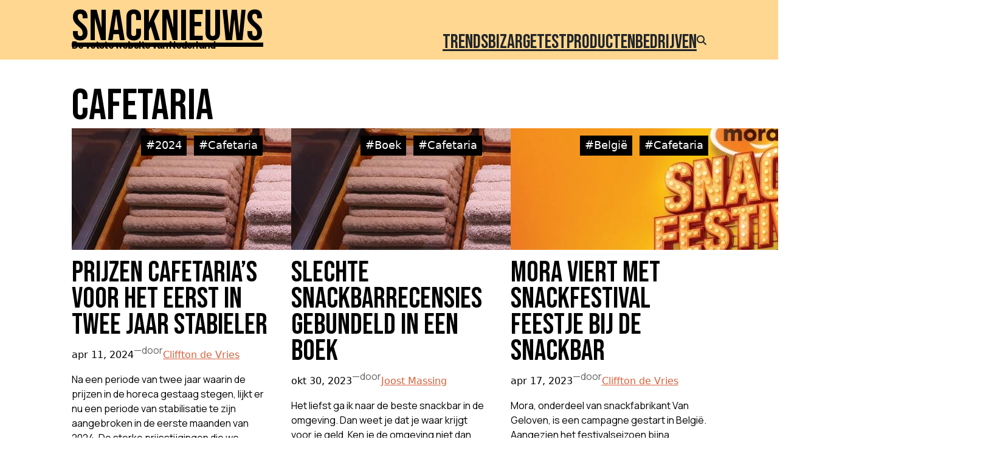

--- FILE ---
content_type: text/html; charset=UTF-8
request_url: https://www.snack-nieuws.nl/tag/cafetaria/
body_size: 19684
content:
<!DOCTYPE html>
<html lang="nl-NL">
<head>
	<meta charset="UTF-8" />
	
        <!--noptimize-->
        <script type = "text/javascript">

            // 
            // Get screen dimensions, device pixel ration and set in a cookie.
            // 
            
                            var screen_width = Math.max( screen.width, screen.height );
            
            var devicePixelRatio = window.devicePixelRatio ? window.devicePixelRatio : 1;

            document.cookie = 'resolution=' + screen_width + ',' + devicePixelRatio + '; SameSite=Strict; path=/';

        </script> 
        <!--/noptimize--> <meta name="viewport" content="width=device-width, initial-scale=1" />
<meta name='robots' content='index, follow, max-image-preview:large, max-snippet:-1, max-video-preview:-1' />
	<style>img:is([sizes="auto" i], [sizes^="auto," i]) { contain-intrinsic-size: 3000px 1500px }</style>
	
	<!-- This site is optimized with the Yoast SEO plugin v26.3 - https://yoast.com/wordpress/plugins/seo/ -->
	<link rel="canonical" href="https://www.snack-nieuws.nl/tag/cafetaria/" />
	<link rel="next" href="https://www.snack-nieuws.nl/tag/cafetaria/page/2/" />
	<meta property="og:locale" content="nl_NL" />
	<meta property="og:type" content="article" />
	<meta property="og:title" content="cafetaria Archieven - Snacknieuws" />
	<meta property="og:url" content="https://www.snack-nieuws.nl/tag/cafetaria/" />
	<meta property="og:site_name" content="Snacknieuws" />
	<meta name="twitter:card" content="summary_large_image" />
	<meta name="twitter:site" content="@snacknieuws" />
	<script type="application/ld+json" class="yoast-schema-graph">{"@context":"https://schema.org","@graph":[{"@type":"CollectionPage","@id":"https://www.snack-nieuws.nl/tag/cafetaria/","url":"https://www.snack-nieuws.nl/tag/cafetaria/","name":"cafetaria Archieven - Snacknieuws","isPartOf":{"@id":"https://www.snack-nieuws.nl/#website"},"primaryImageOfPage":{"@id":"https://www.snack-nieuws.nl/tag/cafetaria/#primaryimage"},"image":{"@id":"https://www.snack-nieuws.nl/tag/cafetaria/#primaryimage"},"thumbnailUrl":"https://www.snack-nieuws.nl/wp-content/uploads/2023/02/Snackbar_vtirine_kroket_frikandel_feat.jpg","breadcrumb":{"@id":"https://www.snack-nieuws.nl/tag/cafetaria/#breadcrumb"},"inLanguage":"nl-NL"},{"@type":"ImageObject","inLanguage":"nl-NL","@id":"https://www.snack-nieuws.nl/tag/cafetaria/#primaryimage","url":"https://www.snack-nieuws.nl/wp-content/uploads/2023/02/Snackbar_vtirine_kroket_frikandel_feat.jpg","contentUrl":"https://www.snack-nieuws.nl/wp-content/uploads/2023/02/Snackbar_vtirine_kroket_frikandel_feat.jpg","width":800,"height":200},{"@type":"BreadcrumbList","@id":"https://www.snack-nieuws.nl/tag/cafetaria/#breadcrumb","itemListElement":[{"@type":"ListItem","position":1,"name":"Home","item":"https://www.snack-nieuws.nl/"},{"@type":"ListItem","position":2,"name":"cafetaria"}]},{"@type":"WebSite","@id":"https://www.snack-nieuws.nl/#website","url":"https://www.snack-nieuws.nl/","name":"Snacknieuws","description":"De vetste website van Nederland","publisher":{"@id":"https://www.snack-nieuws.nl/#organization"},"potentialAction":[{"@type":"SearchAction","target":{"@type":"EntryPoint","urlTemplate":"https://www.snack-nieuws.nl/?s={search_term_string}"},"query-input":{"@type":"PropertyValueSpecification","valueRequired":true,"valueName":"search_term_string"}}],"inLanguage":"nl-NL"},{"@type":"Organization","@id":"https://www.snack-nieuws.nl/#organization","name":"Snacknieuws","url":"https://www.snack-nieuws.nl/","logo":{"@type":"ImageObject","inLanguage":"nl-NL","@id":"https://www.snack-nieuws.nl/#/schema/logo/image/","url":"https://www.snack-nieuws.nl/wp-content/uploads/2020/03/cropped-cropped-logo_snacknieuws_75-1.png","contentUrl":"https://www.snack-nieuws.nl/wp-content/uploads/2020/03/cropped-cropped-logo_snacknieuws_75-1.png","width":75,"height":75,"caption":"Snacknieuws"},"image":{"@id":"https://www.snack-nieuws.nl/#/schema/logo/image/"},"sameAs":["https://www.facebook.com/Snacknieuws","https://x.com/snacknieuws"]}]}</script>
	<!-- / Yoast SEO plugin. -->


<title>cafetaria Archieven - Snacknieuws</title>
<link rel='dns-prefetch' href='//www.googletagmanager.com' />
<link rel='dns-prefetch' href='//pagead2.googlesyndication.com' />
<script id="wpp-js" src="https://www.snack-nieuws.nl/wp-content/plugins/wordpress-popular-posts/assets/js/wpp.min.js?ver=7.3.6" data-sampling="0" data-sampling-rate="100" data-api-url="https://www.snack-nieuws.nl/wp-json/wordpress-popular-posts" data-post-id="0" data-token="0e8e9d819b" data-lang="0" data-debug="0"></script>
<script>
window._wpemojiSettings = {"baseUrl":"https:\/\/s.w.org\/images\/core\/emoji\/16.0.1\/72x72\/","ext":".png","svgUrl":"https:\/\/s.w.org\/images\/core\/emoji\/16.0.1\/svg\/","svgExt":".svg","source":{"concatemoji":"https:\/\/www.snack-nieuws.nl\/wp-includes\/js\/wp-emoji-release.min.js?ver=6.8.3"}};
/*! This file is auto-generated */
!function(s,n){var o,i,e;function c(e){try{var t={supportTests:e,timestamp:(new Date).valueOf()};sessionStorage.setItem(o,JSON.stringify(t))}catch(e){}}function p(e,t,n){e.clearRect(0,0,e.canvas.width,e.canvas.height),e.fillText(t,0,0);var t=new Uint32Array(e.getImageData(0,0,e.canvas.width,e.canvas.height).data),a=(e.clearRect(0,0,e.canvas.width,e.canvas.height),e.fillText(n,0,0),new Uint32Array(e.getImageData(0,0,e.canvas.width,e.canvas.height).data));return t.every(function(e,t){return e===a[t]})}function u(e,t){e.clearRect(0,0,e.canvas.width,e.canvas.height),e.fillText(t,0,0);for(var n=e.getImageData(16,16,1,1),a=0;a<n.data.length;a++)if(0!==n.data[a])return!1;return!0}function f(e,t,n,a){switch(t){case"flag":return n(e,"\ud83c\udff3\ufe0f\u200d\u26a7\ufe0f","\ud83c\udff3\ufe0f\u200b\u26a7\ufe0f")?!1:!n(e,"\ud83c\udde8\ud83c\uddf6","\ud83c\udde8\u200b\ud83c\uddf6")&&!n(e,"\ud83c\udff4\udb40\udc67\udb40\udc62\udb40\udc65\udb40\udc6e\udb40\udc67\udb40\udc7f","\ud83c\udff4\u200b\udb40\udc67\u200b\udb40\udc62\u200b\udb40\udc65\u200b\udb40\udc6e\u200b\udb40\udc67\u200b\udb40\udc7f");case"emoji":return!a(e,"\ud83e\udedf")}return!1}function g(e,t,n,a){var r="undefined"!=typeof WorkerGlobalScope&&self instanceof WorkerGlobalScope?new OffscreenCanvas(300,150):s.createElement("canvas"),o=r.getContext("2d",{willReadFrequently:!0}),i=(o.textBaseline="top",o.font="600 32px Arial",{});return e.forEach(function(e){i[e]=t(o,e,n,a)}),i}function t(e){var t=s.createElement("script");t.src=e,t.defer=!0,s.head.appendChild(t)}"undefined"!=typeof Promise&&(o="wpEmojiSettingsSupports",i=["flag","emoji"],n.supports={everything:!0,everythingExceptFlag:!0},e=new Promise(function(e){s.addEventListener("DOMContentLoaded",e,{once:!0})}),new Promise(function(t){var n=function(){try{var e=JSON.parse(sessionStorage.getItem(o));if("object"==typeof e&&"number"==typeof e.timestamp&&(new Date).valueOf()<e.timestamp+604800&&"object"==typeof e.supportTests)return e.supportTests}catch(e){}return null}();if(!n){if("undefined"!=typeof Worker&&"undefined"!=typeof OffscreenCanvas&&"undefined"!=typeof URL&&URL.createObjectURL&&"undefined"!=typeof Blob)try{var e="postMessage("+g.toString()+"("+[JSON.stringify(i),f.toString(),p.toString(),u.toString()].join(",")+"));",a=new Blob([e],{type:"text/javascript"}),r=new Worker(URL.createObjectURL(a),{name:"wpTestEmojiSupports"});return void(r.onmessage=function(e){c(n=e.data),r.terminate(),t(n)})}catch(e){}c(n=g(i,f,p,u))}t(n)}).then(function(e){for(var t in e)n.supports[t]=e[t],n.supports.everything=n.supports.everything&&n.supports[t],"flag"!==t&&(n.supports.everythingExceptFlag=n.supports.everythingExceptFlag&&n.supports[t]);n.supports.everythingExceptFlag=n.supports.everythingExceptFlag&&!n.supports.flag,n.DOMReady=!1,n.readyCallback=function(){n.DOMReady=!0}}).then(function(){return e}).then(function(){var e;n.supports.everything||(n.readyCallback(),(e=n.source||{}).concatemoji?t(e.concatemoji):e.wpemoji&&e.twemoji&&(t(e.twemoji),t(e.wpemoji)))}))}((window,document),window._wpemojiSettings);
</script>
<style id='wp-block-site-title-inline-css'>
.wp-block-site-title{box-sizing:border-box}.wp-block-site-title :where(a){color:inherit;font-family:inherit;font-size:inherit;font-style:inherit;font-weight:inherit;letter-spacing:inherit;line-height:inherit;text-decoration:inherit}
</style>
<style id='wp-block-paragraph-inline-css'>
.is-small-text{font-size:.875em}.is-regular-text{font-size:1em}.is-large-text{font-size:2.25em}.is-larger-text{font-size:3em}.has-drop-cap:not(:focus):first-letter{float:left;font-size:8.4em;font-style:normal;font-weight:100;line-height:.68;margin:.05em .1em 0 0;text-transform:uppercase}body.rtl .has-drop-cap:not(:focus):first-letter{float:none;margin-left:.1em}p.has-drop-cap.has-background{overflow:hidden}:root :where(p.has-background){padding:1.25em 2.375em}:where(p.has-text-color:not(.has-link-color)) a{color:inherit}p.has-text-align-left[style*="writing-mode:vertical-lr"],p.has-text-align-right[style*="writing-mode:vertical-rl"]{rotate:180deg}
</style>
<style id='wp-block-group-inline-css'>
.wp-block-group{box-sizing:border-box}:where(.wp-block-group.wp-block-group-is-layout-constrained){position:relative}
</style>
<style id='wp-block-navigation-link-inline-css'>
.wp-block-navigation .wp-block-navigation-item__label{overflow-wrap:break-word}.wp-block-navigation .wp-block-navigation-item__description{display:none}.link-ui-tools{border-top:1px solid #f0f0f0;padding:8px}.link-ui-block-inserter{padding-top:8px}.link-ui-block-inserter__back{margin-left:8px;text-transform:uppercase}

				.is-style-arrow-link .wp-block-navigation-item__label:after {
					content: "\2197";
					padding-inline-start: 0.25rem;
					vertical-align: middle;
					text-decoration: none;
					display: inline-block;
				}
</style>
<link rel='stylesheet' id='wp-block-navigation-css' href='https://www.snack-nieuws.nl/wp-includes/blocks/navigation/style.min.css?ver=6.8.3' media='all' />
<style id='wp-block-search-inline-css'>
.wp-block-search__button{margin-left:10px;word-break:normal}.wp-block-search__button.has-icon{line-height:0}.wp-block-search__button svg{height:1.25em;min-height:24px;min-width:24px;width:1.25em;fill:currentColor;vertical-align:text-bottom}:where(.wp-block-search__button){border:1px solid #ccc;padding:6px 10px}.wp-block-search__inside-wrapper{display:flex;flex:auto;flex-wrap:nowrap;max-width:100%}.wp-block-search__label{width:100%}.wp-block-search__input{appearance:none;border:1px solid #949494;flex-grow:1;margin-left:0;margin-right:0;min-width:3rem;padding:8px;text-decoration:unset!important}.wp-block-search.wp-block-search__button-only .wp-block-search__button{box-sizing:border-box;display:flex;flex-shrink:0;justify-content:center;margin-left:0;max-width:100%}.wp-block-search.wp-block-search__button-only .wp-block-search__inside-wrapper{min-width:0!important;transition-property:width}.wp-block-search.wp-block-search__button-only .wp-block-search__input{flex-basis:100%;transition-duration:.3s}.wp-block-search.wp-block-search__button-only.wp-block-search__searchfield-hidden,.wp-block-search.wp-block-search__button-only.wp-block-search__searchfield-hidden .wp-block-search__inside-wrapper{overflow:hidden}.wp-block-search.wp-block-search__button-only.wp-block-search__searchfield-hidden .wp-block-search__input{border-left-width:0!important;border-right-width:0!important;flex-basis:0;flex-grow:0;margin:0;min-width:0!important;padding-left:0!important;padding-right:0!important;width:0!important}:where(.wp-block-search__input){font-family:inherit;font-size:inherit;font-style:inherit;font-weight:inherit;letter-spacing:inherit;line-height:inherit;text-transform:inherit}:where(.wp-block-search__button-inside .wp-block-search__inside-wrapper){border:1px solid #949494;box-sizing:border-box;padding:4px}:where(.wp-block-search__button-inside .wp-block-search__inside-wrapper) .wp-block-search__input{border:none;border-radius:0;padding:0 4px}:where(.wp-block-search__button-inside .wp-block-search__inside-wrapper) .wp-block-search__input:focus{outline:none}:where(.wp-block-search__button-inside .wp-block-search__inside-wrapper) :where(.wp-block-search__button){padding:4px 8px}.wp-block-search.aligncenter .wp-block-search__inside-wrapper{margin:auto}.wp-block[data-align=right] .wp-block-search.wp-block-search__button-only .wp-block-search__inside-wrapper{float:right}
</style>
<style id='wp-block-query-title-inline-css'>
.wp-block-query-title{box-sizing:border-box}
</style>
<style id='wp-block-post-terms-inline-css'>
.wp-block-post-terms{box-sizing:border-box}.wp-block-post-terms .wp-block-post-terms__separator{white-space:pre-wrap}

				.is-style-pill a,
				.is-style-pill span:not([class], [data-rich-text-placeholder]) {
					display: inline-block;
					background-color: var(--wp--preset--color--base-2);
					padding: 0.375rem 0.875rem;
					border-radius: var(--wp--preset--spacing--20);
				}

				.is-style-pill a:hover {
					background-color: var(--wp--preset--color--contrast-3);
				}
</style>
<style id='wp-block-post-featured-image-inline-css'>
.wp-block-post-featured-image{margin-left:0;margin-right:0}.wp-block-post-featured-image a{display:block;height:100%}.wp-block-post-featured-image :where(img){box-sizing:border-box;height:auto;max-width:100%;vertical-align:bottom;width:100%}.wp-block-post-featured-image.alignfull img,.wp-block-post-featured-image.alignwide img{width:100%}.wp-block-post-featured-image .wp-block-post-featured-image__overlay.has-background-dim{background-color:#000;inset:0;position:absolute}.wp-block-post-featured-image{position:relative}.wp-block-post-featured-image .wp-block-post-featured-image__overlay.has-background-gradient{background-color:initial}.wp-block-post-featured-image .wp-block-post-featured-image__overlay.has-background-dim-0{opacity:0}.wp-block-post-featured-image .wp-block-post-featured-image__overlay.has-background-dim-10{opacity:.1}.wp-block-post-featured-image .wp-block-post-featured-image__overlay.has-background-dim-20{opacity:.2}.wp-block-post-featured-image .wp-block-post-featured-image__overlay.has-background-dim-30{opacity:.3}.wp-block-post-featured-image .wp-block-post-featured-image__overlay.has-background-dim-40{opacity:.4}.wp-block-post-featured-image .wp-block-post-featured-image__overlay.has-background-dim-50{opacity:.5}.wp-block-post-featured-image .wp-block-post-featured-image__overlay.has-background-dim-60{opacity:.6}.wp-block-post-featured-image .wp-block-post-featured-image__overlay.has-background-dim-70{opacity:.7}.wp-block-post-featured-image .wp-block-post-featured-image__overlay.has-background-dim-80{opacity:.8}.wp-block-post-featured-image .wp-block-post-featured-image__overlay.has-background-dim-90{opacity:.9}.wp-block-post-featured-image .wp-block-post-featured-image__overlay.has-background-dim-100{opacity:1}.wp-block-post-featured-image:where(.alignleft,.alignright){width:100%}
</style>
<style id='wp-block-post-title-inline-css'>
.wp-block-post-title{box-sizing:border-box;word-break:break-word}.wp-block-post-title :where(a){display:inline-block;font-family:inherit;font-size:inherit;font-style:inherit;font-weight:inherit;letter-spacing:inherit;line-height:inherit;text-decoration:inherit}
</style>
<style id='wp-block-post-date-inline-css'>
.wp-block-post-date{box-sizing:border-box}
</style>
<style id='wp-block-post-author-name-inline-css'>
.wp-block-post-author-name{box-sizing:border-box}
</style>
<style id='wp-block-post-excerpt-inline-css'>
:where(.wp-block-post-excerpt){box-sizing:border-box;margin-bottom:var(--wp--style--block-gap);margin-top:var(--wp--style--block-gap)}.wp-block-post-excerpt__excerpt{margin-bottom:0;margin-top:0}.wp-block-post-excerpt__more-text{margin-bottom:0;margin-top:var(--wp--style--block-gap)}.wp-block-post-excerpt__more-link{display:inline-block}
</style>
<style id='wp-block-post-template-inline-css'>
.wp-block-post-template{box-sizing:border-box;list-style:none;margin-bottom:0;margin-top:0;max-width:100%;padding:0}.wp-block-post-template.is-flex-container{display:flex;flex-direction:row;flex-wrap:wrap;gap:1.25em}.wp-block-post-template.is-flex-container>li{margin:0;width:100%}@media (min-width:600px){.wp-block-post-template.is-flex-container.is-flex-container.columns-2>li{width:calc(50% - .625em)}.wp-block-post-template.is-flex-container.is-flex-container.columns-3>li{width:calc(33.33333% - .83333em)}.wp-block-post-template.is-flex-container.is-flex-container.columns-4>li{width:calc(25% - .9375em)}.wp-block-post-template.is-flex-container.is-flex-container.columns-5>li{width:calc(20% - 1em)}.wp-block-post-template.is-flex-container.is-flex-container.columns-6>li{width:calc(16.66667% - 1.04167em)}}@media (max-width:600px){.wp-block-post-template-is-layout-grid.wp-block-post-template-is-layout-grid.wp-block-post-template-is-layout-grid.wp-block-post-template-is-layout-grid{grid-template-columns:1fr}}.wp-block-post-template-is-layout-constrained>li>.alignright,.wp-block-post-template-is-layout-flow>li>.alignright{float:right;margin-inline-end:0;margin-inline-start:2em}.wp-block-post-template-is-layout-constrained>li>.alignleft,.wp-block-post-template-is-layout-flow>li>.alignleft{float:left;margin-inline-end:2em;margin-inline-start:0}.wp-block-post-template-is-layout-constrained>li>.aligncenter,.wp-block-post-template-is-layout-flow>li>.aligncenter{margin-inline-end:auto;margin-inline-start:auto}
</style>
<style id='wp-block-query-pagination-inline-css'>
.wp-block-query-pagination.is-content-justification-space-between>.wp-block-query-pagination-next:last-of-type{margin-inline-start:auto}.wp-block-query-pagination.is-content-justification-space-between>.wp-block-query-pagination-previous:first-child{margin-inline-end:auto}.wp-block-query-pagination .wp-block-query-pagination-previous-arrow{display:inline-block;margin-right:1ch}.wp-block-query-pagination .wp-block-query-pagination-previous-arrow:not(.is-arrow-chevron){transform:scaleX(1)}.wp-block-query-pagination .wp-block-query-pagination-next-arrow{display:inline-block;margin-left:1ch}.wp-block-query-pagination .wp-block-query-pagination-next-arrow:not(.is-arrow-chevron){transform:scaleX(1)}.wp-block-query-pagination.aligncenter{justify-content:center}
</style>
<style id='wp-emoji-styles-inline-css'>

	img.wp-smiley, img.emoji {
		display: inline !important;
		border: none !important;
		box-shadow: none !important;
		height: 1em !important;
		width: 1em !important;
		margin: 0 0.07em !important;
		vertical-align: -0.1em !important;
		background: none !important;
		padding: 0 !important;
	}
</style>
<style id='wp-block-library-inline-css'>
:root{--wp-admin-theme-color:#007cba;--wp-admin-theme-color--rgb:0,124,186;--wp-admin-theme-color-darker-10:#006ba1;--wp-admin-theme-color-darker-10--rgb:0,107,161;--wp-admin-theme-color-darker-20:#005a87;--wp-admin-theme-color-darker-20--rgb:0,90,135;--wp-admin-border-width-focus:2px;--wp-block-synced-color:#7a00df;--wp-block-synced-color--rgb:122,0,223;--wp-bound-block-color:var(--wp-block-synced-color)}@media (min-resolution:192dpi){:root{--wp-admin-border-width-focus:1.5px}}.wp-element-button{cursor:pointer}:root{--wp--preset--font-size--normal:16px;--wp--preset--font-size--huge:42px}:root .has-very-light-gray-background-color{background-color:#eee}:root .has-very-dark-gray-background-color{background-color:#313131}:root .has-very-light-gray-color{color:#eee}:root .has-very-dark-gray-color{color:#313131}:root .has-vivid-green-cyan-to-vivid-cyan-blue-gradient-background{background:linear-gradient(135deg,#00d084,#0693e3)}:root .has-purple-crush-gradient-background{background:linear-gradient(135deg,#34e2e4,#4721fb 50%,#ab1dfe)}:root .has-hazy-dawn-gradient-background{background:linear-gradient(135deg,#faaca8,#dad0ec)}:root .has-subdued-olive-gradient-background{background:linear-gradient(135deg,#fafae1,#67a671)}:root .has-atomic-cream-gradient-background{background:linear-gradient(135deg,#fdd79a,#004a59)}:root .has-nightshade-gradient-background{background:linear-gradient(135deg,#330968,#31cdcf)}:root .has-midnight-gradient-background{background:linear-gradient(135deg,#020381,#2874fc)}.has-regular-font-size{font-size:1em}.has-larger-font-size{font-size:2.625em}.has-normal-font-size{font-size:var(--wp--preset--font-size--normal)}.has-huge-font-size{font-size:var(--wp--preset--font-size--huge)}.has-text-align-center{text-align:center}.has-text-align-left{text-align:left}.has-text-align-right{text-align:right}#end-resizable-editor-section{display:none}.aligncenter{clear:both}.items-justified-left{justify-content:flex-start}.items-justified-center{justify-content:center}.items-justified-right{justify-content:flex-end}.items-justified-space-between{justify-content:space-between}.screen-reader-text{border:0;clip-path:inset(50%);height:1px;margin:-1px;overflow:hidden;padding:0;position:absolute;width:1px;word-wrap:normal!important}.screen-reader-text:focus{background-color:#ddd;clip-path:none;color:#444;display:block;font-size:1em;height:auto;left:5px;line-height:normal;padding:15px 23px 14px;text-decoration:none;top:5px;width:auto;z-index:100000}html :where(.has-border-color){border-style:solid}html :where([style*=border-top-color]){border-top-style:solid}html :where([style*=border-right-color]){border-right-style:solid}html :where([style*=border-bottom-color]){border-bottom-style:solid}html :where([style*=border-left-color]){border-left-style:solid}html :where([style*=border-width]){border-style:solid}html :where([style*=border-top-width]){border-top-style:solid}html :where([style*=border-right-width]){border-right-style:solid}html :where([style*=border-bottom-width]){border-bottom-style:solid}html :where([style*=border-left-width]){border-left-style:solid}html :where(img[class*=wp-image-]){height:auto;max-width:100%}:where(figure){margin:0 0 1em}html :where(.is-position-sticky){--wp-admin--admin-bar--position-offset:var(--wp-admin--admin-bar--height,0px)}@media screen and (max-width:600px){html :where(.is-position-sticky){--wp-admin--admin-bar--position-offset:0px}}
</style>
<link rel='stylesheet' id='responsive-block-swap-style-css' href='https://www.snack-nieuws.nl/wp-content/plugins/responsive-block-swap/build/style-index.css?ver=00db415023f0943f2cc6' media='all' />
<style id='global-styles-inline-css'>
:root{--wp--preset--aspect-ratio--square: 1;--wp--preset--aspect-ratio--4-3: 4/3;--wp--preset--aspect-ratio--3-4: 3/4;--wp--preset--aspect-ratio--3-2: 3/2;--wp--preset--aspect-ratio--2-3: 2/3;--wp--preset--aspect-ratio--16-9: 16/9;--wp--preset--aspect-ratio--9-16: 9/16;--wp--preset--color--black: #000000;--wp--preset--color--cyan-bluish-gray: #abb8c3;--wp--preset--color--white: #ffffff;--wp--preset--color--pale-pink: #f78da7;--wp--preset--color--vivid-red: #cf2e2e;--wp--preset--color--luminous-vivid-orange: #ff6900;--wp--preset--color--luminous-vivid-amber: #fcb900;--wp--preset--color--light-green-cyan: #7bdcb5;--wp--preset--color--vivid-green-cyan: #00d084;--wp--preset--color--pale-cyan-blue: #8ed1fc;--wp--preset--color--vivid-cyan-blue: #0693e3;--wp--preset--color--vivid-purple: #9b51e0;--wp--preset--color--base: #f9f9f9;--wp--preset--color--base-2: #ffffff;--wp--preset--color--contrast: #111111;--wp--preset--color--contrast-2: #636363;--wp--preset--color--contrast-3: #A4A4A4;--wp--preset--color--accent: #cfcabe;--wp--preset--color--accent-2: #c2a990;--wp--preset--color--accent-3: #d8613c;--wp--preset--color--accent-4: #b1c5a4;--wp--preset--color--accent-5: #b5bdbc;--wp--preset--gradient--vivid-cyan-blue-to-vivid-purple: linear-gradient(135deg,rgba(6,147,227,1) 0%,rgb(155,81,224) 100%);--wp--preset--gradient--light-green-cyan-to-vivid-green-cyan: linear-gradient(135deg,rgb(122,220,180) 0%,rgb(0,208,130) 100%);--wp--preset--gradient--luminous-vivid-amber-to-luminous-vivid-orange: linear-gradient(135deg,rgba(252,185,0,1) 0%,rgba(255,105,0,1) 100%);--wp--preset--gradient--luminous-vivid-orange-to-vivid-red: linear-gradient(135deg,rgba(255,105,0,1) 0%,rgb(207,46,46) 100%);--wp--preset--gradient--very-light-gray-to-cyan-bluish-gray: linear-gradient(135deg,rgb(238,238,238) 0%,rgb(169,184,195) 100%);--wp--preset--gradient--cool-to-warm-spectrum: linear-gradient(135deg,rgb(74,234,220) 0%,rgb(151,120,209) 20%,rgb(207,42,186) 40%,rgb(238,44,130) 60%,rgb(251,105,98) 80%,rgb(254,248,76) 100%);--wp--preset--gradient--blush-light-purple: linear-gradient(135deg,rgb(255,206,236) 0%,rgb(152,150,240) 100%);--wp--preset--gradient--blush-bordeaux: linear-gradient(135deg,rgb(254,205,165) 0%,rgb(254,45,45) 50%,rgb(107,0,62) 100%);--wp--preset--gradient--luminous-dusk: linear-gradient(135deg,rgb(255,203,112) 0%,rgb(199,81,192) 50%,rgb(65,88,208) 100%);--wp--preset--gradient--pale-ocean: linear-gradient(135deg,rgb(255,245,203) 0%,rgb(182,227,212) 50%,rgb(51,167,181) 100%);--wp--preset--gradient--electric-grass: linear-gradient(135deg,rgb(202,248,128) 0%,rgb(113,206,126) 100%);--wp--preset--gradient--midnight: linear-gradient(135deg,rgb(2,3,129) 0%,rgb(40,116,252) 100%);--wp--preset--gradient--gradient-1: linear-gradient(to bottom, #cfcabe 0%, #F9F9F9 100%);--wp--preset--gradient--gradient-2: linear-gradient(to bottom, #C2A990 0%, #F9F9F9 100%);--wp--preset--gradient--gradient-3: linear-gradient(to bottom, #D8613C 0%, #F9F9F9 100%);--wp--preset--gradient--gradient-4: linear-gradient(to bottom, #B1C5A4 0%, #F9F9F9 100%);--wp--preset--gradient--gradient-5: linear-gradient(to bottom, #B5BDBC 0%, #F9F9F9 100%);--wp--preset--gradient--gradient-6: linear-gradient(to bottom, #A4A4A4 0%, #F9F9F9 100%);--wp--preset--gradient--gradient-7: linear-gradient(to bottom, #cfcabe 50%, #F9F9F9 50%);--wp--preset--gradient--gradient-8: linear-gradient(to bottom, #C2A990 50%, #F9F9F9 50%);--wp--preset--gradient--gradient-9: linear-gradient(to bottom, #D8613C 50%, #F9F9F9 50%);--wp--preset--gradient--gradient-10: linear-gradient(to bottom, #B1C5A4 50%, #F9F9F9 50%);--wp--preset--gradient--gradient-11: linear-gradient(to bottom, #B5BDBC 50%, #F9F9F9 50%);--wp--preset--gradient--gradient-12: linear-gradient(to bottom, #A4A4A4 50%, #F9F9F9 50%);--wp--preset--font-size--small: 0.9rem;--wp--preset--font-size--medium: 1.05rem;--wp--preset--font-size--large: clamp(1.39rem, 1.39rem + ((1vw - 0.2rem) * 0.767), 1.85rem);--wp--preset--font-size--x-large: clamp(1.85rem, 1.85rem + ((1vw - 0.2rem) * 1.083), 2.5rem);--wp--preset--font-size--xx-large: clamp(2.5rem, 2.5rem + ((1vw - 0.2rem) * 1.283), 3.27rem);--wp--preset--font-family--body: "Inter", sans-serif;--wp--preset--font-family--heading: Cardo;--wp--preset--font-family--system-sans-serif: -apple-system, BlinkMacSystemFont, avenir next, avenir, segoe ui, helvetica neue, helvetica, Cantarell, Ubuntu, roboto, noto, arial, sans-serif;--wp--preset--font-family--system-serif: Iowan Old Style, Apple Garamond, Baskerville, Times New Roman, Droid Serif, Times, Source Serif Pro, serif, Apple Color Emoji, Segoe UI Emoji, Segoe UI Symbol;--wp--preset--spacing--20: min(1.5rem, 2vw);--wp--preset--spacing--30: min(2.5rem, 3vw);--wp--preset--spacing--40: min(4rem, 5vw);--wp--preset--spacing--50: min(6.5rem, 8vw);--wp--preset--spacing--60: min(10.5rem, 13vw);--wp--preset--spacing--70: 3.38rem;--wp--preset--spacing--80: 5.06rem;--wp--preset--spacing--10: 1rem;--wp--preset--shadow--natural: 6px 6px 9px rgba(0, 0, 0, 0.2);--wp--preset--shadow--deep: 12px 12px 50px rgba(0, 0, 0, 0.4);--wp--preset--shadow--sharp: 6px 6px 0px rgba(0, 0, 0, 0.2);--wp--preset--shadow--outlined: 6px 6px 0px -3px rgba(255, 255, 255, 1), 6px 6px rgba(0, 0, 0, 1);--wp--preset--shadow--crisp: 6px 6px 0px rgba(0, 0, 0, 1);}:root { --wp--style--global--content-size: 620px;--wp--style--global--wide-size: 1280px; }:where(body) { margin: 0; }.wp-site-blocks { padding-top: var(--wp--style--root--padding-top); padding-bottom: var(--wp--style--root--padding-bottom); }.has-global-padding { padding-right: var(--wp--style--root--padding-right); padding-left: var(--wp--style--root--padding-left); }.has-global-padding > .alignfull { margin-right: calc(var(--wp--style--root--padding-right) * -1); margin-left: calc(var(--wp--style--root--padding-left) * -1); }.has-global-padding :where(:not(.alignfull.is-layout-flow) > .has-global-padding:not(.wp-block-block, .alignfull)) { padding-right: 0; padding-left: 0; }.has-global-padding :where(:not(.alignfull.is-layout-flow) > .has-global-padding:not(.wp-block-block, .alignfull)) > .alignfull { margin-left: 0; margin-right: 0; }.wp-site-blocks > .alignleft { float: left; margin-right: 2em; }.wp-site-blocks > .alignright { float: right; margin-left: 2em; }.wp-site-blocks > .aligncenter { justify-content: center; margin-left: auto; margin-right: auto; }:where(.wp-site-blocks) > * { margin-block-start: 1.2rem; margin-block-end: 0; }:where(.wp-site-blocks) > :first-child { margin-block-start: 0; }:where(.wp-site-blocks) > :last-child { margin-block-end: 0; }:root { --wp--style--block-gap: 1.2rem; }:root :where(.is-layout-flow) > :first-child{margin-block-start: 0;}:root :where(.is-layout-flow) > :last-child{margin-block-end: 0;}:root :where(.is-layout-flow) > *{margin-block-start: 1.2rem;margin-block-end: 0;}:root :where(.is-layout-constrained) > :first-child{margin-block-start: 0;}:root :where(.is-layout-constrained) > :last-child{margin-block-end: 0;}:root :where(.is-layout-constrained) > *{margin-block-start: 1.2rem;margin-block-end: 0;}:root :where(.is-layout-flex){gap: 1.2rem;}:root :where(.is-layout-grid){gap: 1.2rem;}.is-layout-flow > .alignleft{float: left;margin-inline-start: 0;margin-inline-end: 2em;}.is-layout-flow > .alignright{float: right;margin-inline-start: 2em;margin-inline-end: 0;}.is-layout-flow > .aligncenter{margin-left: auto !important;margin-right: auto !important;}.is-layout-constrained > .alignleft{float: left;margin-inline-start: 0;margin-inline-end: 2em;}.is-layout-constrained > .alignright{float: right;margin-inline-start: 2em;margin-inline-end: 0;}.is-layout-constrained > .aligncenter{margin-left: auto !important;margin-right: auto !important;}.is-layout-constrained > :where(:not(.alignleft):not(.alignright):not(.alignfull)){max-width: var(--wp--style--global--content-size);margin-left: auto !important;margin-right: auto !important;}.is-layout-constrained > .alignwide{max-width: var(--wp--style--global--wide-size);}body .is-layout-flex{display: flex;}.is-layout-flex{flex-wrap: wrap;align-items: center;}.is-layout-flex > :is(*, div){margin: 0;}body .is-layout-grid{display: grid;}.is-layout-grid > :is(*, div){margin: 0;}body{background-color: #ffd791;color: var(--wp--preset--color--contrast);font-family: var(--wp--preset--font-family--body);font-size: var(--wp--preset--font-size--medium);font-style: normal;font-weight: 400;line-height: 1.55;--wp--style--root--padding-top: 0px;--wp--style--root--padding-right: var(--wp--preset--spacing--50);--wp--style--root--padding-bottom: 0px;--wp--style--root--padding-left: var(--wp--preset--spacing--50);}a:where(:not(.wp-element-button)){color: var(--wp--preset--color--contrast);text-decoration: underline;}:root :where(a:where(:not(.wp-element-button)):hover){text-decoration: none;}h1, h2, h3, h4, h5, h6{color: var(--wp--preset--color--contrast);font-family: var(--wp--preset--font-family--heading);font-weight: 400;line-height: 1.2;}h1{font-size: var(--wp--preset--font-size--xx-large);line-height: 1.15;}h2{font-size: var(--wp--preset--font-size--x-large);}h3{font-size: var(--wp--preset--font-size--large);}h4{font-size: clamp(1.1rem, 1.1rem + ((1vw - 0.2rem) * 0.767), 1.5rem);}h5{font-size: var(--wp--preset--font-size--medium);}h6{font-size: var(--wp--preset--font-size--small);}:root :where(.wp-element-button, .wp-block-button__link){background-color: var(--wp--preset--color--contrast);border-radius: .33rem;border-color: var(--wp--preset--color--contrast);border-width: 0;color: var(--wp--preset--color--base);font-family: inherit;font-size: var(--wp--preset--font-size--small);font-style: normal;font-weight: 500;line-height: inherit;padding-top: 0.6rem;padding-right: 1rem;padding-bottom: 0.6rem;padding-left: 1rem;text-decoration: none;}:root :where(.wp-element-button:hover, .wp-block-button__link:hover){background-color: var(--wp--preset--color--contrast-2);border-color: var(--wp--preset--color--contrast-2);color: var(--wp--preset--color--base);}:root :where(.wp-element-button:focus, .wp-block-button__link:focus){background-color: var(--wp--preset--color--contrast-2);border-color: var(--wp--preset--color--contrast-2);color: var(--wp--preset--color--base);outline-color: var(--wp--preset--color--contrast);outline-offset: 2px;}:root :where(.wp-element-button:active, .wp-block-button__link:active){background-color: var(--wp--preset--color--contrast);color: var(--wp--preset--color--base);}:root :where(.wp-element-caption, .wp-block-audio figcaption, .wp-block-embed figcaption, .wp-block-gallery figcaption, .wp-block-image figcaption, .wp-block-table figcaption, .wp-block-video figcaption){color: var(--wp--preset--color--contrast-2);font-family: var(--wp--preset--font-family--body);font-size: 0.8rem;}.has-black-color{color: var(--wp--preset--color--black) !important;}.has-cyan-bluish-gray-color{color: var(--wp--preset--color--cyan-bluish-gray) !important;}.has-white-color{color: var(--wp--preset--color--white) !important;}.has-pale-pink-color{color: var(--wp--preset--color--pale-pink) !important;}.has-vivid-red-color{color: var(--wp--preset--color--vivid-red) !important;}.has-luminous-vivid-orange-color{color: var(--wp--preset--color--luminous-vivid-orange) !important;}.has-luminous-vivid-amber-color{color: var(--wp--preset--color--luminous-vivid-amber) !important;}.has-light-green-cyan-color{color: var(--wp--preset--color--light-green-cyan) !important;}.has-vivid-green-cyan-color{color: var(--wp--preset--color--vivid-green-cyan) !important;}.has-pale-cyan-blue-color{color: var(--wp--preset--color--pale-cyan-blue) !important;}.has-vivid-cyan-blue-color{color: var(--wp--preset--color--vivid-cyan-blue) !important;}.has-vivid-purple-color{color: var(--wp--preset--color--vivid-purple) !important;}.has-base-color{color: var(--wp--preset--color--base) !important;}.has-base-2-color{color: var(--wp--preset--color--base-2) !important;}.has-contrast-color{color: var(--wp--preset--color--contrast) !important;}.has-contrast-2-color{color: var(--wp--preset--color--contrast-2) !important;}.has-contrast-3-color{color: var(--wp--preset--color--contrast-3) !important;}.has-accent-color{color: var(--wp--preset--color--accent) !important;}.has-accent-2-color{color: var(--wp--preset--color--accent-2) !important;}.has-accent-3-color{color: var(--wp--preset--color--accent-3) !important;}.has-accent-4-color{color: var(--wp--preset--color--accent-4) !important;}.has-accent-5-color{color: var(--wp--preset--color--accent-5) !important;}.has-black-background-color{background-color: var(--wp--preset--color--black) !important;}.has-cyan-bluish-gray-background-color{background-color: var(--wp--preset--color--cyan-bluish-gray) !important;}.has-white-background-color{background-color: var(--wp--preset--color--white) !important;}.has-pale-pink-background-color{background-color: var(--wp--preset--color--pale-pink) !important;}.has-vivid-red-background-color{background-color: var(--wp--preset--color--vivid-red) !important;}.has-luminous-vivid-orange-background-color{background-color: var(--wp--preset--color--luminous-vivid-orange) !important;}.has-luminous-vivid-amber-background-color{background-color: var(--wp--preset--color--luminous-vivid-amber) !important;}.has-light-green-cyan-background-color{background-color: var(--wp--preset--color--light-green-cyan) !important;}.has-vivid-green-cyan-background-color{background-color: var(--wp--preset--color--vivid-green-cyan) !important;}.has-pale-cyan-blue-background-color{background-color: var(--wp--preset--color--pale-cyan-blue) !important;}.has-vivid-cyan-blue-background-color{background-color: var(--wp--preset--color--vivid-cyan-blue) !important;}.has-vivid-purple-background-color{background-color: var(--wp--preset--color--vivid-purple) !important;}.has-base-background-color{background-color: var(--wp--preset--color--base) !important;}.has-base-2-background-color{background-color: var(--wp--preset--color--base-2) !important;}.has-contrast-background-color{background-color: var(--wp--preset--color--contrast) !important;}.has-contrast-2-background-color{background-color: var(--wp--preset--color--contrast-2) !important;}.has-contrast-3-background-color{background-color: var(--wp--preset--color--contrast-3) !important;}.has-accent-background-color{background-color: var(--wp--preset--color--accent) !important;}.has-accent-2-background-color{background-color: var(--wp--preset--color--accent-2) !important;}.has-accent-3-background-color{background-color: var(--wp--preset--color--accent-3) !important;}.has-accent-4-background-color{background-color: var(--wp--preset--color--accent-4) !important;}.has-accent-5-background-color{background-color: var(--wp--preset--color--accent-5) !important;}.has-black-border-color{border-color: var(--wp--preset--color--black) !important;}.has-cyan-bluish-gray-border-color{border-color: var(--wp--preset--color--cyan-bluish-gray) !important;}.has-white-border-color{border-color: var(--wp--preset--color--white) !important;}.has-pale-pink-border-color{border-color: var(--wp--preset--color--pale-pink) !important;}.has-vivid-red-border-color{border-color: var(--wp--preset--color--vivid-red) !important;}.has-luminous-vivid-orange-border-color{border-color: var(--wp--preset--color--luminous-vivid-orange) !important;}.has-luminous-vivid-amber-border-color{border-color: var(--wp--preset--color--luminous-vivid-amber) !important;}.has-light-green-cyan-border-color{border-color: var(--wp--preset--color--light-green-cyan) !important;}.has-vivid-green-cyan-border-color{border-color: var(--wp--preset--color--vivid-green-cyan) !important;}.has-pale-cyan-blue-border-color{border-color: var(--wp--preset--color--pale-cyan-blue) !important;}.has-vivid-cyan-blue-border-color{border-color: var(--wp--preset--color--vivid-cyan-blue) !important;}.has-vivid-purple-border-color{border-color: var(--wp--preset--color--vivid-purple) !important;}.has-base-border-color{border-color: var(--wp--preset--color--base) !important;}.has-base-2-border-color{border-color: var(--wp--preset--color--base-2) !important;}.has-contrast-border-color{border-color: var(--wp--preset--color--contrast) !important;}.has-contrast-2-border-color{border-color: var(--wp--preset--color--contrast-2) !important;}.has-contrast-3-border-color{border-color: var(--wp--preset--color--contrast-3) !important;}.has-accent-border-color{border-color: var(--wp--preset--color--accent) !important;}.has-accent-2-border-color{border-color: var(--wp--preset--color--accent-2) !important;}.has-accent-3-border-color{border-color: var(--wp--preset--color--accent-3) !important;}.has-accent-4-border-color{border-color: var(--wp--preset--color--accent-4) !important;}.has-accent-5-border-color{border-color: var(--wp--preset--color--accent-5) !important;}.has-vivid-cyan-blue-to-vivid-purple-gradient-background{background: var(--wp--preset--gradient--vivid-cyan-blue-to-vivid-purple) !important;}.has-light-green-cyan-to-vivid-green-cyan-gradient-background{background: var(--wp--preset--gradient--light-green-cyan-to-vivid-green-cyan) !important;}.has-luminous-vivid-amber-to-luminous-vivid-orange-gradient-background{background: var(--wp--preset--gradient--luminous-vivid-amber-to-luminous-vivid-orange) !important;}.has-luminous-vivid-orange-to-vivid-red-gradient-background{background: var(--wp--preset--gradient--luminous-vivid-orange-to-vivid-red) !important;}.has-very-light-gray-to-cyan-bluish-gray-gradient-background{background: var(--wp--preset--gradient--very-light-gray-to-cyan-bluish-gray) !important;}.has-cool-to-warm-spectrum-gradient-background{background: var(--wp--preset--gradient--cool-to-warm-spectrum) !important;}.has-blush-light-purple-gradient-background{background: var(--wp--preset--gradient--blush-light-purple) !important;}.has-blush-bordeaux-gradient-background{background: var(--wp--preset--gradient--blush-bordeaux) !important;}.has-luminous-dusk-gradient-background{background: var(--wp--preset--gradient--luminous-dusk) !important;}.has-pale-ocean-gradient-background{background: var(--wp--preset--gradient--pale-ocean) !important;}.has-electric-grass-gradient-background{background: var(--wp--preset--gradient--electric-grass) !important;}.has-midnight-gradient-background{background: var(--wp--preset--gradient--midnight) !important;}.has-gradient-1-gradient-background{background: var(--wp--preset--gradient--gradient-1) !important;}.has-gradient-2-gradient-background{background: var(--wp--preset--gradient--gradient-2) !important;}.has-gradient-3-gradient-background{background: var(--wp--preset--gradient--gradient-3) !important;}.has-gradient-4-gradient-background{background: var(--wp--preset--gradient--gradient-4) !important;}.has-gradient-5-gradient-background{background: var(--wp--preset--gradient--gradient-5) !important;}.has-gradient-6-gradient-background{background: var(--wp--preset--gradient--gradient-6) !important;}.has-gradient-7-gradient-background{background: var(--wp--preset--gradient--gradient-7) !important;}.has-gradient-8-gradient-background{background: var(--wp--preset--gradient--gradient-8) !important;}.has-gradient-9-gradient-background{background: var(--wp--preset--gradient--gradient-9) !important;}.has-gradient-10-gradient-background{background: var(--wp--preset--gradient--gradient-10) !important;}.has-gradient-11-gradient-background{background: var(--wp--preset--gradient--gradient-11) !important;}.has-gradient-12-gradient-background{background: var(--wp--preset--gradient--gradient-12) !important;}.has-small-font-size{font-size: var(--wp--preset--font-size--small) !important;}.has-medium-font-size{font-size: var(--wp--preset--font-size--medium) !important;}.has-large-font-size{font-size: var(--wp--preset--font-size--large) !important;}.has-x-large-font-size{font-size: var(--wp--preset--font-size--x-large) !important;}.has-xx-large-font-size{font-size: var(--wp--preset--font-size--xx-large) !important;}.has-body-font-family{font-family: var(--wp--preset--font-family--body) !important;}.has-heading-font-family{font-family: var(--wp--preset--font-family--heading) !important;}.has-system-sans-serif-font-family{font-family: var(--wp--preset--font-family--system-sans-serif) !important;}.has-system-serif-font-family{font-family: var(--wp--preset--font-family--system-serif) !important;}:where(.wp-site-blocks *:focus){outline-width:2px;outline-style:solid}

.has-base-background-color {
 background-color: var(--yellow) !important
}
:root :where(.wp-block-navigation){font-weight: 500;}
:root :where(.wp-block-navigation a:where(:not(.wp-element-button))){text-decoration: none;}
:root :where(.wp-block-navigation a:where(:not(.wp-element-button)):hover){text-decoration: underline;}
:root :where(.wp-block-post-author-name){font-size: var(--wp--preset--font-size--small);}
:root :where(.wp-block-post-author-name a:where(:not(.wp-element-button))){text-decoration: none;}
:root :where(.wp-block-post-author-name a:where(:not(.wp-element-button)):hover){text-decoration: underline;}
:root :where(.wp-block-post-date){color: var(--wp--preset--color--contrast-2);font-size: var(--wp--preset--font-size--small);}
:root :where(.wp-block-post-date a:where(:not(.wp-element-button))){color: var(--wp--preset--color--contrast-2);text-decoration: none;}
:root :where(.wp-block-post-date a:where(:not(.wp-element-button)):hover){text-decoration: underline;}
:root :where(.wp-block-post-excerpt){line-height: 1.6;}
:root :where(.wp-block-post-featured-image img, .wp-block-post-featured-image .block-editor-media-placeholder, .wp-block-post-featured-image .wp-block-post-featured-image__overlay){border-radius: var(--wp--preset--spacing--20);}
:root :where(.wp-block-post-terms){font-size: var(--wp--preset--font-size--small);}:root :where(.wp-block-post-terms .wp-block-post-terms__prefix){color: var(--wp--preset--color--contrast-2);}
:root :where(.wp-block-post-terms a:where(:not(.wp-element-button))){text-decoration: none;}
:root :where(.wp-block-post-terms a:where(:not(.wp-element-button)):hover){text-decoration: underline;}
:root :where(.wp-block-post-title a:where(:not(.wp-element-button))){text-decoration: none;}
:root :where(.wp-block-post-title a:where(:not(.wp-element-button)):hover){text-decoration: underline;}
:root :where(.wp-block-query-title span){font-style: italic;}
:root :where(.wp-block-query-no-results){padding-top: var(--wp--preset--spacing--30);}
:root :where(.wp-block-search .wp-block-search__label, .wp-block-search .wp-block-search__input, .wp-block-search .wp-block-search__button){font-size: var(--wp--preset--font-size--small);}:root :where(.wp-block-search .wp-block-search__input){border-radius:.33rem}
:root :where(.wp-block-search .wp-element-button,.wp-block-search  .wp-block-button__link){border-radius: .33rem;}
:root :where(.wp-block-site-title){font-family: var(--wp--preset--font-family--body);font-size: clamp(0.875rem, 0.875rem + ((1vw - 0.2rem) * 0.542), 1.2rem);font-style: normal;font-weight: 600;}
:root :where(.wp-block-site-title a:where(:not(.wp-element-button))){text-decoration: none;}
:root :where(.wp-block-site-title a:where(:not(.wp-element-button)):hover){text-decoration: none;}
</style>
<style id='core-block-supports-inline-css'>
.wp-container-core-group-is-layout-47e5a185 > *{margin-block-start:0;margin-block-end:0;}.wp-container-core-group-is-layout-47e5a185 > * + *{margin-block-start:0px;margin-block-end:0;}.wp-container-core-group-is-layout-fbcf6490{gap:var(--wp--preset--spacing--20);}.wp-container-core-navigation-is-layout-cca85a86{gap:var(--wp--preset--spacing--20);justify-content:flex-end;}.wp-container-core-group-is-layout-bc8e6f51{justify-content:flex-start;}.wp-container-core-group-is-layout-b585a4aa{justify-content:space-between;}.wp-container-content-32e3a40d{flex-basis:min(2.5rem, 3vw);}.wp-container-core-group-is-layout-dfe8e91f{gap:0.3em;justify-content:flex-start;}.wp-container-core-group-is-layout-aa7ed19c{flex-wrap:nowrap;gap:0;flex-direction:column;align-items:flex-start;}.wp-container-core-post-template-is-layout-2d080239{grid-template-columns:repeat(3, minmax(0, 1fr));gap:var(--wp--preset--spacing--30);}.wp-container-core-query-pagination-is-layout-b2891da8{justify-content:space-between;}
</style>
<style id='wp-block-template-skip-link-inline-css'>

		.skip-link.screen-reader-text {
			border: 0;
			clip-path: inset(50%);
			height: 1px;
			margin: -1px;
			overflow: hidden;
			padding: 0;
			position: absolute !important;
			width: 1px;
			word-wrap: normal !important;
		}

		.skip-link.screen-reader-text:focus {
			background-color: #eee;
			clip-path: none;
			color: #444;
			display: block;
			font-size: 1em;
			height: auto;
			left: 5px;
			line-height: normal;
			padding: 15px 23px 14px;
			text-decoration: none;
			top: 5px;
			width: auto;
			z-index: 100000;
		}
</style>
<link rel='stylesheet' id='inf-font-awesome-css' href='https://www.snack-nieuws.nl/wp-content/plugins/post-slider-and-carousel/assets/css/font-awesome.min.css?ver=3.5.2' media='all' />
<link rel='stylesheet' id='owl-carousel-css' href='https://www.snack-nieuws.nl/wp-content/plugins/post-slider-and-carousel/assets/css/owl.carousel.min.css?ver=3.5.2' media='all' />
<link rel='stylesheet' id='psacp-public-style-css' href='https://www.snack-nieuws.nl/wp-content/plugins/post-slider-and-carousel/assets/css/psacp-public.min.css?ver=3.5.2' media='all' />
<link rel='stylesheet' id='better-recent-comments-css' href='https://www.snack-nieuws.nl/wp-content/plugins/better-recent-comments/assets/css/better-recent-comments.min.css?ver=6.8.3' media='all' />
<link rel='stylesheet' id='widgetopts-styles-css' href='https://www.snack-nieuws.nl/wp-content/plugins/widget-options/assets/css/widget-options.css?ver=4.1.3' media='all' />
<link rel='stylesheet' id='crp-style-text-only-css' href='https://www.snack-nieuws.nl/wp-content/plugins/contextual-related-posts/css/text-only.min.css?ver=4.1.0' media='all' />
<link rel='stylesheet' id='wordpress-popular-posts-css-css' href='https://www.snack-nieuws.nl/wp-content/plugins/wordpress-popular-posts/assets/css/wpp.css?ver=7.3.6' media='all' />
<link rel='stylesheet' id='wp-pagenavi-css' href='https://www.snack-nieuws.nl/wp-content/plugins/wp-pagenavi/pagenavi-css.css?ver=2.70' media='all' />
<link rel='stylesheet' id='child-style-css' href='https://www.snack-nieuws.nl/wp-content/themes/snack-theme/style.css?ver=6.8.3' media='all' />
<script async src="https://www.snack-nieuws.nl/wp-content/plugins/burst-statistics/helpers/timeme/timeme.min.js?ver=1762766364" id="burst-timeme-js"></script>
<script id="burst-js-extra">
var burst = {"tracking":{"isInitialHit":true,"lastUpdateTimestamp":0,"beacon_url":"https:\/\/www.snack-nieuws.nl\/wp-content\/plugins\/burst-statistics\/endpoint.php","ajaxUrl":"https:\/\/www.snack-nieuws.nl\/wp-admin\/admin-ajax.php"},"options":{"cookieless":0,"pageUrl":"https:\/\/www.snack-nieuws.nl\/prijzen-cafetarias-voor-het-eerst-in-twee-jaar-stabieler\/","beacon_enabled":1,"do_not_track":0,"enable_turbo_mode":0,"track_url_change":0,"cookie_retention_days":30,"debug":0},"goals":{"completed":[],"scriptUrl":"https:\/\/www.snack-nieuws.nl\/wp-content\/plugins\/burst-statistics\/\/assets\/js\/build\/burst-goals.js?v=1762766364","active":[]},"cache":{"uid":null,"fingerprint":null,"isUserAgent":null,"isDoNotTrack":null,"useCookies":null}};
</script>
<script async src="https://www.snack-nieuws.nl/wp-content/plugins/burst-statistics/assets/js/build/burst.min.js?ver=1762766364" id="burst-js"></script>
<script src="https://www.snack-nieuws.nl/wp-includes/js/jquery/jquery.min.js?ver=3.7.1" id="jquery-core-js"></script>
<script src="https://www.snack-nieuws.nl/wp-includes/js/jquery/jquery-migrate.min.js?ver=3.4.1" id="jquery-migrate-js"></script>

<!-- Google tag (gtag.js) snippet toegevoegd door Site Kit -->
<!-- Google Analytics snippet toegevoegd door Site Kit -->
<script src="https://www.googletagmanager.com/gtag/js?id=GT-PJ79PDB" id="google_gtagjs-js" async></script>
<script id="google_gtagjs-js-after">
window.dataLayer = window.dataLayer || [];function gtag(){dataLayer.push(arguments);}
gtag("set","linker",{"domains":["www.snack-nieuws.nl"]});
gtag("js", new Date());
gtag("set", "developer_id.dZTNiMT", true);
gtag("config", "GT-PJ79PDB");
</script>
<meta name="generator" content="Site Kit by Google 1.170.0" />

<!-- Facebook Like Thumbnail (v0.4) -->
<meta property="og:image" content="https://www.snack-nieuws.nl/wp-content/uploads/2023/02/Snackbar_vtirine_kroket_frikandel_feat.jpg" />
<!-- using image from posts loop - archive page -->
<!-- Facebook Like Thumbnail (By Ashfame - https://github.com/ashfame/facebook-like-thumbnail) -->

            <style id="wpp-loading-animation-styles">@-webkit-keyframes bgslide{from{background-position-x:0}to{background-position-x:-200%}}@keyframes bgslide{from{background-position-x:0}to{background-position-x:-200%}}.wpp-widget-block-placeholder,.wpp-shortcode-placeholder{margin:0 auto;width:60px;height:3px;background:#dd3737;background:linear-gradient(90deg,#dd3737 0%,#571313 10%,#dd3737 100%);background-size:200% auto;border-radius:3px;-webkit-animation:bgslide 1s infinite linear;animation:bgslide 1s infinite linear}</style>
            	<link rel="stylesheet" href="https://cdn.jsdelivr.net/npm/bootstrap@5.3.3/dist/css/bootstrap.min.css"
		  integrity="sha384-QWTKZyjpPEjISv5WaRU9OFeRpok6YctnYmDr5pNlyT2bRjXh0JMhjY6hW+ALEwIH" crossorigin="anonymous">
	<link rel="stylesheet" href="https://cdnjs.cloudflare.com/ajax/libs/font-awesome/6.6.0/css/all.min.css"
		  integrity="sha512-Kc323vGBEqzTmouAECnVceyQqyqdsSiqLQISBL29aUW4U/M7pSPA/gEUZQqv1cwx4OnYxTxve5UMg5GT6L4JJg=="
		  crossorigin="anonymous" referrerpolicy="no-referrer" />
    <script src="https://cdn.jsdelivr.net/npm/bootstrap@5.3.3/dist/js/bootstrap.bundle.min.js"
        integrity="sha384-YvpcrYf0tY3lHB60NNkmXc5s9fDVZLESaAA55NDzOxhy9GkcIdslK1eN7N6jIeHz"
        crossorigin="anonymous"></script>

	<link rel="preconnect" href="https://fonts.googleapis.com">
	<link rel="preconnect" href="https://fonts.gstatic.com" crossorigin>
	<link href="https://fonts.googleapis.com/css2?family=Bebas+Neue&family=Manrope:wght@200..800&display=swap"
		rel="stylesheet">
    <script type="importmap" id="wp-importmap">
{"imports":{"@wordpress\/interactivity":"https:\/\/www.snack-nieuws.nl\/wp-includes\/js\/dist\/script-modules\/interactivity\/index.min.js?ver=55aebb6e0a16726baffb"}}
</script>
<script type="module" src="https://www.snack-nieuws.nl/wp-includes/js/dist/script-modules/block-library/navigation/view.min.js?ver=61572d447d60c0aa5240" id="@wordpress/block-library/navigation/view-js-module"></script>
<link rel="modulepreload" href="https://www.snack-nieuws.nl/wp-includes/js/dist/script-modules/interactivity/index.min.js?ver=55aebb6e0a16726baffb" id="@wordpress/interactivity-js-modulepreload">
<!-- Google AdSense meta tags toegevoegd door Site Kit -->
<meta name="google-adsense-platform-account" content="ca-host-pub-2644536267352236">
<meta name="google-adsense-platform-domain" content="sitekit.withgoogle.com">
<!-- Einde Google AdSense meta tags toegevoegd door Site Kit -->
<!-- All in one Favicon 4.8 --><link rel="shortcut icon" href="https://www.snack-nieuws.nl/wp-content/uploads/2020/01/logo_snacknieuws-1.png" />
<link rel="icon" href="https://www.snack-nieuws.nl/wp-content/uploads/2020/01/logo_snacknieuws-1.png" type="image/png"/>
<link rel="icon" href="https://www.snack-nieuws.nl/wp-content/uploads/2020/01/logo_snacknieuws.png" type="image/gif"/>
<link rel="apple-touch-icon" href="http://www.snack-nieuws.nl/wp-content/uploads/logo_snacknieuws.jpg" />

<!-- Google AdSense snippet toegevoegd door Site Kit -->
<script async src="https://pagead2.googlesyndication.com/pagead/js/adsbygoogle.js?client=ca-pub-4897328399618818&amp;host=ca-host-pub-2644536267352236" crossorigin="anonymous"></script>

<!-- Einde Google AdSense snippet toegevoegd door Site Kit -->
<style class='wp-fonts-local'>
@font-face{font-family:Inter;font-style:normal;font-weight:300 900;font-display:fallback;src:url('https://www.snack-nieuws.nl/wp-content/themes/twentytwentyfour/assets/fonts/inter/Inter-VariableFont_slnt,wght.woff2') format('woff2');font-stretch:normal;}
@font-face{font-family:Cardo;font-style:normal;font-weight:400;font-display:fallback;src:url('https://www.snack-nieuws.nl/wp-content/themes/twentytwentyfour/assets/fonts/cardo/cardo_normal_400.woff2') format('woff2');}
@font-face{font-family:Cardo;font-style:italic;font-weight:400;font-display:fallback;src:url('https://www.snack-nieuws.nl/wp-content/themes/twentytwentyfour/assets/fonts/cardo/cardo_italic_400.woff2') format('woff2');}
@font-face{font-family:Cardo;font-style:normal;font-weight:700;font-display:fallback;src:url('https://www.snack-nieuws.nl/wp-content/themes/twentytwentyfour/assets/fonts/cardo/cardo_normal_700.woff2') format('woff2');}
</style>
<link rel="icon" href="https://www.snack-nieuws.nl/wp-content/uploads/logo_snacknieuws_gr-150x150.jpg" sizes="32x32" />
<link rel="icon" href="https://www.snack-nieuws.nl/wp-content/uploads/logo_snacknieuws_gr-300x300.jpg" sizes="192x192" />
<link rel="apple-touch-icon" href="https://www.snack-nieuws.nl/wp-content/uploads/logo_snacknieuws_gr-300x300.jpg" />
<meta name="msapplication-TileImage" content="https://www.snack-nieuws.nl/wp-content/uploads/logo_snacknieuws_gr-300x300.jpg" />

    <!-- BEGIN - Make Tables Responsive -->
    <style type="text/css">
        
    /* Multi-row tables */
    @media (max-width: 650px) {

        .mtr-table tbody,
        .mtr-table {
        	width: 100% !important;
            display: table !important;
        }

        .mtr-table tr,
        .mtr-table .mtr-th-tag,
        .mtr-table .mtr-td-tag {
        	display: block !important;
            clear: both !important;
            height: auto !important;
        }

        .mtr-table .mtr-td-tag,
        .mtr-table .mtr-th-tag {
        	text-align: right !important;
            width: auto !important;
            box-sizing: border-box !important;
            overflow: auto !important;
        }
    
            .mtr-table .mtr-cell-content {
            	text-align: right !important;
            }
            
        .mtr-table tbody,
        .mtr-table tr,
        .mtr-table {
        	border: none !important;
            padding: 0 !important;
        }

        .mtr-table .mtr-td-tag,
        .mtr-table .mtr-th-tag {
        	border: none;
        }

        .mtr-table tr:nth-child(even) .mtr-td-tag,
        .mtr-table tr:nth-child(even) .mtr-th-tag {
            border-bottom: 1px solid #dddddd !important;
            border-left: 1px solid #dddddd !important;
            border-right: 1px solid #dddddd !important;
            border-top: none !important;
        }

        .mtr-table tr:nth-child(odd) .mtr-td-tag,
        .mtr-table tr:nth-child(odd) .mtr-th-tag {
            border-bottom: 1px solid #bbbbbb !important;
            border-left: 1px solid #bbbbbb !important;
            border-right: 1px solid #bbbbbb !important;
            border-top: none !important;
        }

        .mtr-table tr:first-of-type td:first-of-type,
        .mtr-table tr:first-of-type th:first-of-type {
            border-top: 1px solid #bbbbbb !important;
        }

        .mtr-table.mtr-thead-td tr:nth-of-type(2) td:first-child,
        .mtr-table.mtr-thead-td tr:nth-of-type(2) th:first-child,
        .mtr-table.mtr-tr-th tr:nth-of-type(2) td:first-child,
        .mtr-table.mtr-tr-th tr:nth-of-type(2) th:first-child,
        .mtr-table.mtr-tr-td tr:nth-of-type(2) td:first-child,
        .mtr-table.mtr-tr-td tr:nth-of-type(2) th:first-child {
            border-top: 1px solid #dddddd !important;
        }
            .mtr-table tr:nth-child(even),
            .mtr-table tr:nth-child(even) .mtr-td-tag,
            .mtr-table tr:nth-child(even) .mtr-th-tag {
                background: #ffffff !important;
            }

            .mtr-table tr:nth-child(odd),
            .mtr-table tr:nth-child(odd) .mtr-td-tag,
            .mtr-table tr:nth-child(odd) .mtr-th-tag {
                background: #dddddd !important;
            }
        .mtr-table .mtr-td-tag,
        .mtr-table .mtr-td-tag:first-child,
        .mtr-table .mtr-th-tag,
        .mtr-table .mtr-th-tag:first-child {
            padding: 5px 10px !important;
        }
        
        .mtr-table td[data-mtr-content]:before,
        .mtr-table th[data-mtr-content]:before {
        	display: inline-block !important;
        	content: attr(data-mtr-content) !important;
        	float: left !important;
            text-align: left !important;
            white-space: pre-line !important;
        }
        
        .mtr-table thead,
        .mtr-table.mtr-tr-th tr:first-of-type,
        .mtr-table.mtr-tr-td tr:first-of-type,
        .mtr-table colgroup {
        	display: none !important;
        }
    
        .mtr-cell-content {
            max-width: 49% !important;
            display: inline-block !important;
        }
            
        .mtr-table td[data-mtr-content]:before,
        .mtr-table th[data-mtr-content]:before {
            max-width: 49% !important;
        }
            
    }
    
    /* Single-row tables */
    @media (max-width: 650px) {

        .mtr-one-row-table .mtr-td-tag,
        .mtr-one-row-table .mtr-th-tag {
            box-sizing: border-box !important;
        }

        .mtr-one-row-table colgroup {
        	display: none !important;
        }

    
        .mtr-one-row-table tbody,
        .mtr-one-row-table tr,
        .mtr-one-row-table {
        	border: none !important;
            padding: 0 !important;
            width: 100% !important;
            display: block;
        }

        .mtr-one-row-table .mtr-td-tag,
        .mtr-one-row-table .mtr-th-tag {
            border: none;
        }
        
        .mtr-one-row-table .mtr-td-tag,
        .mtr-one-row-table .mtr-th-tag {
        	display: block !important;
            width: 50% !important;
        }
        .mtr-one-row-table tr {
            display: flex !important;
            flex-wrap: wrap !important;
        }
        
            .mtr-one-row-table td:nth-child(4n+1),
            .mtr-one-row-table th:nth-child(4n+1),
            .mtr-one-row-table td:nth-child(4n+2),
            .mtr-one-row-table th:nth-child(4n+2) {
                background: #dddddd !important;
            }

            .mtr-one-row-table th:nth-child(2n+1),
            .mtr-one-row-table td:nth-child(2n+1) {
                border-right: 1px solid #bbbbbb !important;
                border-left: 1px solid #bbbbbb !important;
            }

            .mtr-one-row-table td:nth-child(2n+2),
            .mtr-one-row-table th:nth-child(2n+2) {
                border-right: 1px solid #bbbbbb !important;
            }

            /* last two */
            .mtr-one-row-table td:nth-last-child(-n+2),
            .mtr-one-row-table th:nth-last-child(-n+2) {
                border-bottom: 1px solid #bbbbbb !important;
            }
            
        .mtr-one-row-table .mtr-td-tag,
        .mtr-one-row-table .mtr-th-tag {
            border-top: 1px solid #bbbbbb !important;
            padding: 5px 10px !important;
        }
        
    }
    </style>
    <!-- END - Make Tables Responsive -->
        </head>

<body class="archive tag tag-cafetaria tag-50 wp-custom-logo wp-embed-responsive wp-theme-twentytwentyfour wp-child-theme-snack-theme" data-burst_id="50" data-burst_type="tag">

<div class="wp-site-blocks"><header class="wp-block-template-part">
<div class="wp-block-group alignwide container-lg px-3 px-sm-5 py-3 header-wrapper has-base-background-color has-background is-layout-flow wp-block-group-is-layout-flow" style="padding-top:20px;padding-bottom:20px">
<div class="wp-block-group alignwide align-items-end is-content-justification-space-between is-layout-flex wp-container-core-group-is-layout-b585a4aa wp-block-group-is-layout-flex">
<div class="wp-block-group is-layout-flex wp-container-core-group-is-layout-fbcf6490 wp-block-group-is-layout-flex">
<div class="wp-block-group is-layout-flow wp-container-core-group-is-layout-47e5a185 wp-block-group-is-layout-flow"><p class="wp-block-site-title"><a href="https://www.snack-nieuws.nl" target="_self" rel="home follow" data-wpel-link="internal">Snacknieuws</a></p>


<p class="slogan">De vetste website van Nederland</p>
</div>
</div>



<div class="wp-block-group nav-row is-content-justification-left is-layout-flex wp-container-core-group-is-layout-bc8e6f51 wp-block-group-is-layout-flex"><nav class="items-justified-right d-none d-lg-flex wp-block-navigation is-horizontal is-content-justification-right is-layout-flex wp-container-core-navigation-is-layout-cca85a86 wp-block-navigation-is-layout-flex" aria-label="Navigatie 3"><ul class="wp-block-navigation__container items-justified-right d-none d-lg-flex wp-block-navigation"><li class=" wp-block-navigation-item wp-block-navigation-link"><a class="wp-block-navigation-item__content" href="https://www.snack-nieuws.nl/category/trends/" title="Lees alle blogs in de categorie Trends." data-wpel-link="internal" target="_self" rel="follow"><span class="wp-block-navigation-item__label">Trends</span></a></li><li class=" wp-block-navigation-item wp-block-navigation-link"><a class="wp-block-navigation-item__content" href="https://www.snack-nieuws.nl/category/bizar/" title="Lees alle blogs in de categorie Bizar." data-wpel-link="internal" target="_self" rel="follow"><span class="wp-block-navigation-item__label">Bizar</span></a></li><li class=" wp-block-navigation-item wp-block-navigation-link"><a class="wp-block-navigation-item__content" href="https://www.snack-nieuws.nl/category/getest/" title="Lees alle blogs in de categorie Getest." data-wpel-link="internal" target="_self" rel="follow"><span class="wp-block-navigation-item__label">Getest</span></a></li><li class=" wp-block-navigation-item wp-block-navigation-link"><a class="wp-block-navigation-item__content" href="https://www.snack-nieuws.nl/category/producten/" title="Lees alle blogs in de categorie Producten." data-wpel-link="internal" target="_self" rel="follow"><span class="wp-block-navigation-item__label">Producten</span></a></li><li class=" wp-block-navigation-item wp-block-navigation-link"><a class="wp-block-navigation-item__content" href="https://www.snack-nieuws.nl/category/bedrijven/" title="Lees alle blogs in de categorie Bedrijven." data-wpel-link="internal" target="_self" rel="follow"><span class="wp-block-navigation-item__label">Bedrijven</span></a></li></ul></nav>


<i class="fa-solid fa-magnifying-glass search-ico"  type="button" data-bs-toggle="collapse" data-bs-target="#collapseSearch" aria-expanded="false" aria-controls="collapseSearch"></i>


<nav class="is-responsive items-justified-right d-lg-none wp-block-navigation is-horizontal is-content-justification-right is-layout-flex wp-container-core-navigation-is-layout-cca85a86 wp-block-navigation-is-layout-flex" aria-label="Navigatie 3 2" 
		 data-wp-interactive="core/navigation" data-wp-context='{"overlayOpenedBy":{"click":false,"hover":false,"focus":false},"type":"overlay","roleAttribute":"","ariaLabel":"Menu"}'><button aria-haspopup="dialog" aria-label="Menu openen" class="wp-block-navigation__responsive-container-open always-shown" 
				data-wp-on-async--click="actions.openMenuOnClick"
				data-wp-on--keydown="actions.handleMenuKeydown"
			><svg width="24" height="24" xmlns="http://www.w3.org/2000/svg" viewBox="0 0 24 24"><path d="M5 5v1.5h14V5H5zm0 7.8h14v-1.5H5v1.5zM5 19h14v-1.5H5V19z" /></svg></button>
				<div class="wp-block-navigation__responsive-container hidden-by-default"  id="modal-1" 
				data-wp-class--has-modal-open="state.isMenuOpen"
				data-wp-class--is-menu-open="state.isMenuOpen"
				data-wp-watch="callbacks.initMenu"
				data-wp-on--keydown="actions.handleMenuKeydown"
				data-wp-on-async--focusout="actions.handleMenuFocusout"
				tabindex="-1"
			>
					<div class="wp-block-navigation__responsive-close" tabindex="-1">
						<div class="wp-block-navigation__responsive-dialog" 
				data-wp-bind--aria-modal="state.ariaModal"
				data-wp-bind--aria-label="state.ariaLabel"
				data-wp-bind--role="state.roleAttribute"
			>
							<button aria-label="Menu sluiten" class="wp-block-navigation__responsive-container-close" 
				data-wp-on-async--click="actions.closeMenuOnClick"
			><svg xmlns="http://www.w3.org/2000/svg" viewBox="0 0 24 24" width="24" height="24" aria-hidden="true" focusable="false"><path d="m13.06 12 6.47-6.47-1.06-1.06L12 10.94 5.53 4.47 4.47 5.53 10.94 12l-6.47 6.47 1.06 1.06L12 13.06l6.47 6.47 1.06-1.06L13.06 12Z"></path></svg></button>
							<div class="wp-block-navigation__responsive-container-content" 
				data-wp-watch="callbacks.focusFirstElement"
			 id="modal-1-content">
								<ul class="wp-block-navigation__container is-responsive items-justified-right d-lg-none wp-block-navigation"><li class=" wp-block-navigation-item wp-block-navigation-link"><a class="wp-block-navigation-item__content" href="https://www.snack-nieuws.nl/category/trends/" title="Lees alle blogs in de categorie Trends." data-wpel-link="internal" target="_self" rel="follow"><span class="wp-block-navigation-item__label">Trends</span></a></li><li class=" wp-block-navigation-item wp-block-navigation-link"><a class="wp-block-navigation-item__content" href="https://www.snack-nieuws.nl/category/bizar/" title="Lees alle blogs in de categorie Bizar." data-wpel-link="internal" target="_self" rel="follow"><span class="wp-block-navigation-item__label">Bizar</span></a></li><li class=" wp-block-navigation-item wp-block-navigation-link"><a class="wp-block-navigation-item__content" href="https://www.snack-nieuws.nl/category/getest/" title="Lees alle blogs in de categorie Getest." data-wpel-link="internal" target="_self" rel="follow"><span class="wp-block-navigation-item__label">Getest</span></a></li><li class=" wp-block-navigation-item wp-block-navigation-link"><a class="wp-block-navigation-item__content" href="https://www.snack-nieuws.nl/category/producten/" title="Lees alle blogs in de categorie Producten." data-wpel-link="internal" target="_self" rel="follow"><span class="wp-block-navigation-item__label">Producten</span></a></li><li class=" wp-block-navigation-item wp-block-navigation-link"><a class="wp-block-navigation-item__content" href="https://www.snack-nieuws.nl/category/bedrijven/" title="Lees alle blogs in de categorie Bedrijven." data-wpel-link="internal" target="_self" rel="follow"><span class="wp-block-navigation-item__label">Bedrijven</span></a></li></ul>
							</div>
						</div>
					</div>
				</div></nav></div>
</div>



<div class="collapse" id="collapseSearch">


<form role="search" method="get" action="https://www.snack-nieuws.nl/" class="wp-block-search__button-outside wp-block-search__text-button wp-block-search"    ><label class="wp-block-search__label screen-reader-text" for="wp-block-search__input-2" >Zoeken</label><div class="wp-block-search__inside-wrapper " ><input class="wp-block-search__input" id="wp-block-search__input-2" placeholder="" value="" type="search" name="s" required /><button aria-label="Zoeken" class="wp-block-search__button wp-element-button" type="submit" >Zoeken</button></div></form>


</div>
</div>
</header>


<main class="wp-block-group alignfull is-layout-flow wp-block-group-is-layout-flow">
<div class="wp-block-group container-lg px-3 py-4 py-lg-5 p-sm-5 content-wrapper is-layout-flow wp-block-group-is-layout-flow"><h1 style="line-height:1; padding-top:0;" class="alignwide wp-block-query-title">cafetaria</h1>


<div class="wp-block-query alignwide is-layout-flow wp-block-query-is-layout-flow">


<div class="wp-block-group articles-small is-layout-flow wp-block-group-is-layout-flow" style="margin-top:0;margin-bottom:0;padding-top:0;padding-right:0;padding-bottom:0;padding-left:0"><ul class="columns-3 alignfull wp-block-post-template is-layout-grid wp-container-core-post-template-is-layout-2d080239 wp-block-post-template-is-layout-grid"><li class="wp-block-post post-25327 post type-post status-publish format-standard has-post-thumbnail hentry category-trends tag-3627 tag-cafetaria tag-friet tag-kwartaal tag-prijs tag-prijzen tag-product">

<div class="wp-block-group articles-tags-wrapper has-global-padding is-layout-constrained wp-block-group-is-layout-constrained">
<div class="wp-block-group w-100 m-0 has-global-padding is-layout-constrained wp-block-group-is-layout-constrained"><div class="taxonomy-post_tag wp-block-post-terms"><a href="https://www.snack-nieuws.nl/tag/2024/" rel="tag follow" data-wpel-link="internal" target="_self">2024</a><span class="wp-block-post-terms__separator">, </span><a href="https://www.snack-nieuws.nl/tag/cafetaria/" rel="tag follow" data-wpel-link="internal" target="_self">cafetaria</a><span class="wp-block-post-terms__separator">, </span><a href="https://www.snack-nieuws.nl/tag/friet/" rel="tag follow" data-wpel-link="internal" target="_self">friet</a><span class="wp-block-post-terms__separator">, </span><a href="https://www.snack-nieuws.nl/tag/kwartaal/" rel="tag follow" data-wpel-link="internal" target="_self">kwartaal</a><span class="wp-block-post-terms__separator">, </span><a href="https://www.snack-nieuws.nl/tag/prijs/" rel="tag follow" data-wpel-link="internal" target="_self">prijs</a><span class="wp-block-post-terms__separator">, </span><a href="https://www.snack-nieuws.nl/tag/prijzen/" rel="tag follow" data-wpel-link="internal" target="_self">prijzen</a><span class="wp-block-post-terms__separator">, </span><a href="https://www.snack-nieuws.nl/tag/product/" rel="tag follow" data-wpel-link="internal" target="_self">product</a></div></div>
</div>


<figure class="wp-block-post-featured-image"><a href="https://www.snack-nieuws.nl/prijzen-cafetarias-voor-het-eerst-in-twee-jaar-stabieler/" target="_self" data-wpel-link="internal" rel="follow"><img width="800" height="200" src="https://www.snack-nieuws.nl/wp-content/uploads/2023/02/Snackbar_vtirine_kroket_frikandel_feat.jpg" class="attachment-post-thumbnail size-post-thumbnail wp-post-image" alt="Prijzen cafetaria&#8217;s voor het eerst in twee jaar stabieler" style="object-fit:cover;" decoding="async" fetchpriority="high" srcset="https://www.snack-nieuws.nl/wp-content/uploads/2023/02/Snackbar_vtirine_kroket_frikandel_feat.jpg 800w, https://www.snack-nieuws.nl/wp-content/uploads/2023/02/Snackbar_vtirine_kroket_frikandel_feat-600x150.jpg 600w, https://www.snack-nieuws.nl/wp-content/uploads/2023/02/Snackbar_vtirine_kroket_frikandel_feat-768x192.jpg 768w" sizes="(max-width: 800px) 100vw, 800px" /></a></figure>


<div class="wp-block-group is-vertical is-nowrap is-layout-flex wp-container-core-group-is-layout-aa7ed19c wp-block-group-is-layout-flex" style="margin-top:0;padding-top:0"><h3 class="wp-block-post-title wp-container-content-32e3a40d"><a href="https://www.snack-nieuws.nl/prijzen-cafetarias-voor-het-eerst-in-twee-jaar-stabieler/" target="_self" data-wpel-link="internal" rel="follow">Prijzen cafetaria&#8217;s voor het eerst in twee jaar stabieler</a></h3>

<div class="wp-block-template-part">
<div class="wp-block-group post-meta is-layout-flow wp-block-group-is-layout-flow">
<div class="wp-block-group is-content-justification-left is-layout-flex wp-container-core-group-is-layout-dfe8e91f wp-block-group-is-layout-flex"><div class="wp-block-post-date"><time datetime="2024-04-11T09:00:01+02:00">apr 11, 2024</time></div>


<p class="has-contrast-2-color has-text-color">—</p>



<p class="has-contrast-2-color has-text-color">door</p>


<div class="wp-block-post-author-name"><a href="https://www.snack-nieuws.nl/author/cliffdevries/" target="_self" class="wp-block-post-author-name__link" data-wpel-link="internal" rel="follow">Cliffton de Vries</a></div>

<div class="taxonomy-category d-none wp-block-post-terms"><span class="wp-block-post-terms__prefix">in </span><a href="https://www.snack-nieuws.nl/category/trends/" rel="tag follow" data-wpel-link="internal" target="_self">Trends</a></div></div>
</div>
</div>

<div class="mt-2 mb-4 mb-lg-0 wp-block-post-excerpt wp-container-content-32e3a40d"><p class="wp-block-post-excerpt__excerpt">Na een periode van twee jaar waarin de prijzen in de horeca gestaag stegen, lijkt er nu een periode van stabilisatie te zijn aangebroken in de eerste maanden van 2024. De sterke prijsstijgingen die we eerder zagen, doen zich nu niet meer zo nadrukkelijk voor. Dit blijkt uit een analyse van More2Market in samenwerking met&hellip; </p></div></div>

</li><li class="wp-block-post post-24300 post type-post status-publish format-standard has-post-thumbnail hentry category-bizar tag-boek tag-cafetaria tag-google tag-review tag-snackbar">

<div class="wp-block-group articles-tags-wrapper has-global-padding is-layout-constrained wp-block-group-is-layout-constrained">
<div class="wp-block-group w-100 m-0 has-global-padding is-layout-constrained wp-block-group-is-layout-constrained"><div class="taxonomy-post_tag wp-block-post-terms"><a href="https://www.snack-nieuws.nl/tag/boek/" rel="tag follow" data-wpel-link="internal" target="_self">boek</a><span class="wp-block-post-terms__separator">, </span><a href="https://www.snack-nieuws.nl/tag/cafetaria/" rel="tag follow" data-wpel-link="internal" target="_self">cafetaria</a><span class="wp-block-post-terms__separator">, </span><a href="https://www.snack-nieuws.nl/tag/google/" rel="tag follow" data-wpel-link="internal" target="_self">Google</a><span class="wp-block-post-terms__separator">, </span><a href="https://www.snack-nieuws.nl/tag/review/" rel="tag follow" data-wpel-link="internal" target="_self">review</a><span class="wp-block-post-terms__separator">, </span><a href="https://www.snack-nieuws.nl/tag/snackbar/" rel="tag follow" data-wpel-link="internal" target="_self">snackbar</a></div></div>
</div>


<figure class="wp-block-post-featured-image"><a href="https://www.snack-nieuws.nl/slechte-snackbarrecensies-gebundeld-in-een-boek/" target="_self" data-wpel-link="internal" rel="follow"><img width="800" height="200" src="https://www.snack-nieuws.nl/wp-content/uploads/2023/02/Snackbar_vtirine_kroket_frikandel_feat.jpg" class="attachment-post-thumbnail size-post-thumbnail wp-post-image" alt="Slechte snackbarrecensies gebundeld in een boek" style="object-fit:cover;" decoding="async" srcset="https://www.snack-nieuws.nl/wp-content/uploads/2023/02/Snackbar_vtirine_kroket_frikandel_feat.jpg 800w, https://www.snack-nieuws.nl/wp-content/uploads/2023/02/Snackbar_vtirine_kroket_frikandel_feat-600x150.jpg 600w, https://www.snack-nieuws.nl/wp-content/uploads/2023/02/Snackbar_vtirine_kroket_frikandel_feat-768x192.jpg 768w" sizes="(max-width: 800px) 100vw, 800px" /></a></figure>


<div class="wp-block-group is-vertical is-nowrap is-layout-flex wp-container-core-group-is-layout-aa7ed19c wp-block-group-is-layout-flex" style="margin-top:0;padding-top:0"><h3 class="wp-block-post-title wp-container-content-32e3a40d"><a href="https://www.snack-nieuws.nl/slechte-snackbarrecensies-gebundeld-in-een-boek/" target="_self" data-wpel-link="internal" rel="follow">Slechte snackbarrecensies gebundeld in een boek</a></h3>

<div class="wp-block-template-part">
<div class="wp-block-group post-meta is-layout-flow wp-block-group-is-layout-flow">
<div class="wp-block-group is-content-justification-left is-layout-flex wp-container-core-group-is-layout-dfe8e91f wp-block-group-is-layout-flex"><div class="wp-block-post-date"><time datetime="2023-10-30T09:00:16+01:00">okt 30, 2023</time></div>


<p class="has-contrast-2-color has-text-color">—</p>



<p class="has-contrast-2-color has-text-color">door</p>


<div class="wp-block-post-author-name"><a href="https://www.snack-nieuws.nl/author/joostmassing/" target="_self" class="wp-block-post-author-name__link" data-wpel-link="internal" rel="follow">Joost Massing</a></div>

<div class="taxonomy-category d-none wp-block-post-terms"><span class="wp-block-post-terms__prefix">in </span><a href="https://www.snack-nieuws.nl/category/bizar/" rel="tag follow" data-wpel-link="internal" target="_self">Bizar</a></div></div>
</div>
</div>

<div class="mt-2 mb-4 mb-lg-0 wp-block-post-excerpt wp-container-content-32e3a40d"><p class="wp-block-post-excerpt__excerpt">Het liefst ga ik naar de beste snackbar in de omgeving. Dan weet je dat je waar krijgt voor je geld. Ken je de omgeving niet dan zijn de reviews op Google een goede maatstaaf voor wat een goede snackbar is. Maar juist de slechtste reviews zijn, dat zijn de juweeltjes. Al deze slechte reviews&hellip; </p></div></div>

</li><li class="wp-block-post post-23494 post type-post status-publish format-standard has-post-thumbnail hentry category-bedrijven tag-belgie tag-cafetaria tag-festival tag-mora tag-snackbar tag-snackfestival">

<div class="wp-block-group articles-tags-wrapper has-global-padding is-layout-constrained wp-block-group-is-layout-constrained">
<div class="wp-block-group w-100 m-0 has-global-padding is-layout-constrained wp-block-group-is-layout-constrained"><div class="taxonomy-post_tag wp-block-post-terms"><a href="https://www.snack-nieuws.nl/tag/belgie/" rel="tag follow" data-wpel-link="internal" target="_self">België</a><span class="wp-block-post-terms__separator">, </span><a href="https://www.snack-nieuws.nl/tag/cafetaria/" rel="tag follow" data-wpel-link="internal" target="_self">cafetaria</a><span class="wp-block-post-terms__separator">, </span><a href="https://www.snack-nieuws.nl/tag/festival/" rel="tag follow" data-wpel-link="internal" target="_self">festival</a><span class="wp-block-post-terms__separator">, </span><a href="https://www.snack-nieuws.nl/tag/mora/" rel="tag follow" data-wpel-link="internal" target="_self">Mora</a><span class="wp-block-post-terms__separator">, </span><a href="https://www.snack-nieuws.nl/tag/snackbar/" rel="tag follow" data-wpel-link="internal" target="_self">snackbar</a><span class="wp-block-post-terms__separator">, </span><a href="https://www.snack-nieuws.nl/tag/snackfestival/" rel="tag follow" data-wpel-link="internal" target="_self">Snackfestival</a></div></div>
</div>


<figure class="wp-block-post-featured-image"><a href="https://www.snack-nieuws.nl/mora-viert-met-snackfestival-feestje-bij-de-snackbar/" target="_self" data-wpel-link="internal" rel="follow"><img width="800" height="200" src="https://www.snack-nieuws.nl/wp-content/uploads/2023/04/Mora_Snackfestival2023_feat.jpg" class="attachment-post-thumbnail size-post-thumbnail wp-post-image" alt="Mora viert met Snackfestival feestje bij de snackbar" style="object-fit:cover;" decoding="async" srcset="https://www.snack-nieuws.nl/wp-content/uploads/2023/04/Mora_Snackfestival2023_feat.jpg 800w, https://www.snack-nieuws.nl/wp-content/uploads/2023/04/Mora_Snackfestival2023_feat-600x150.jpg 600w, https://www.snack-nieuws.nl/wp-content/uploads/2023/04/Mora_Snackfestival2023_feat-768x192.jpg 768w" sizes="(max-width: 800px) 100vw, 800px" /></a></figure>


<div class="wp-block-group is-vertical is-nowrap is-layout-flex wp-container-core-group-is-layout-aa7ed19c wp-block-group-is-layout-flex" style="margin-top:0;padding-top:0"><h3 class="wp-block-post-title wp-container-content-32e3a40d"><a href="https://www.snack-nieuws.nl/mora-viert-met-snackfestival-feestje-bij-de-snackbar/" target="_self" data-wpel-link="internal" rel="follow">Mora viert met Snackfestival feestje bij de snackbar</a></h3>

<div class="wp-block-template-part">
<div class="wp-block-group post-meta is-layout-flow wp-block-group-is-layout-flow">
<div class="wp-block-group is-content-justification-left is-layout-flex wp-container-core-group-is-layout-dfe8e91f wp-block-group-is-layout-flex"><div class="wp-block-post-date"><time datetime="2023-04-17T09:00:31+02:00">apr 17, 2023</time></div>


<p class="has-contrast-2-color has-text-color">—</p>



<p class="has-contrast-2-color has-text-color">door</p>


<div class="wp-block-post-author-name"><a href="https://www.snack-nieuws.nl/author/cliffdevries/" target="_self" class="wp-block-post-author-name__link" data-wpel-link="internal" rel="follow">Cliffton de Vries</a></div>

<div class="taxonomy-category d-none wp-block-post-terms"><span class="wp-block-post-terms__prefix">in </span><a href="https://www.snack-nieuws.nl/category/bedrijven/" rel="tag follow" data-wpel-link="internal" target="_self">Bedrijven</a></div></div>
</div>
</div>

<div class="mt-2 mb-4 mb-lg-0 wp-block-post-excerpt wp-container-content-32e3a40d"><p class="wp-block-post-excerpt__excerpt">Mora, onderdeel van snackfabrikant Van Geloven, is een campagne gestart in België. Aangezien het festivalseizoen bijna aangebroken is heeft Mora de komende periode omgedoopt tot het Mora Snackfestival. </p></div></div>

</li><li class="wp-block-post post-23226 post type-post status-publish format-standard has-post-thumbnail hentry category-producten tag-cafetaria tag-friteuse tag-machine tag-snackbar tag-vitrine">

<div class="wp-block-group articles-tags-wrapper has-global-padding is-layout-constrained wp-block-group-is-layout-constrained">
<div class="wp-block-group w-100 m-0 has-global-padding is-layout-constrained wp-block-group-is-layout-constrained"><div class="taxonomy-post_tag wp-block-post-terms"><a href="https://www.snack-nieuws.nl/tag/cafetaria/" rel="tag follow" data-wpel-link="internal" target="_self">cafetaria</a><span class="wp-block-post-terms__separator">, </span><a href="https://www.snack-nieuws.nl/tag/friteuse/" rel="tag follow" data-wpel-link="internal" target="_self">friteuse</a><span class="wp-block-post-terms__separator">, </span><a href="https://www.snack-nieuws.nl/tag/machine/" rel="tag follow" data-wpel-link="internal" target="_self">machine</a><span class="wp-block-post-terms__separator">, </span><a href="https://www.snack-nieuws.nl/tag/snackbar/" rel="tag follow" data-wpel-link="internal" target="_self">snackbar</a><span class="wp-block-post-terms__separator">, </span><a href="https://www.snack-nieuws.nl/tag/vitrine/" rel="tag follow" data-wpel-link="internal" target="_self">vitrine</a></div></div>
</div>


<figure class="wp-block-post-featured-image"><a href="https://www.snack-nieuws.nl/de-vijf-belangrijkste-machines-bij-een-snackbar/" target="_self" data-wpel-link="internal" rel="follow"><img width="800" height="200" src="https://www.snack-nieuws.nl/wp-content/uploads/2022/10/Snackbarvitrine_feat.jpg" class="attachment-post-thumbnail size-post-thumbnail wp-post-image" alt="De vijf belangrijkste machines bij een snackbar" style="object-fit:cover;" decoding="async" loading="lazy" srcset="https://www.snack-nieuws.nl/wp-content/uploads/2022/10/Snackbarvitrine_feat.jpg 800w, https://www.snack-nieuws.nl/wp-content/uploads/2022/10/Snackbarvitrine_feat-600x150.jpg 600w, https://www.snack-nieuws.nl/wp-content/uploads/2022/10/Snackbarvitrine_feat-768x192.jpg 768w" sizes="auto, (max-width: 800px) 100vw, 800px" /></a></figure>


<div class="wp-block-group is-vertical is-nowrap is-layout-flex wp-container-core-group-is-layout-aa7ed19c wp-block-group-is-layout-flex" style="margin-top:0;padding-top:0"><h3 class="wp-block-post-title wp-container-content-32e3a40d"><a href="https://www.snack-nieuws.nl/de-vijf-belangrijkste-machines-bij-een-snackbar/" target="_self" data-wpel-link="internal" rel="follow">De vijf belangrijkste machines bij een snackbar</a></h3>

<div class="wp-block-template-part">
<div class="wp-block-group post-meta is-layout-flow wp-block-group-is-layout-flow">
<div class="wp-block-group is-content-justification-left is-layout-flex wp-container-core-group-is-layout-dfe8e91f wp-block-group-is-layout-flex"><div class="wp-block-post-date"><time datetime="2023-02-28T09:00:10+01:00">feb 28, 2023</time></div>


<p class="has-contrast-2-color has-text-color">—</p>



<p class="has-contrast-2-color has-text-color">door</p>


<div class="wp-block-post-author-name"><a href="https://www.snack-nieuws.nl/author/joostmassing/" target="_self" class="wp-block-post-author-name__link" data-wpel-link="internal" rel="follow">Joost Massing</a></div>

<div class="taxonomy-category d-none wp-block-post-terms"><span class="wp-block-post-terms__prefix">in </span><a href="https://www.snack-nieuws.nl/category/producten/" rel="tag follow" data-wpel-link="internal" target="_self">Producten</a></div></div>
</div>
</div>

<div class="mt-2 mb-4 mb-lg-0 wp-block-post-excerpt wp-container-content-32e3a40d"><p class="wp-block-post-excerpt__excerpt">Een snackbar staat vol met machines om het werk in een snackbar uit te te kunnen voeren en het werk makkelijker te maken. Maar welke apparatuur mag niet ontbreken bij een snackbar? </p></div></div>

</li><li class="wp-block-post post-23172 post type-post status-publish format-standard has-post-thumbnail hentry category-producten tag-cafetaria tag-frituur tag-lokaal tag-pannerden tag-worst">

<div class="wp-block-group articles-tags-wrapper has-global-padding is-layout-constrained wp-block-group-is-layout-constrained">
<div class="wp-block-group w-100 m-0 has-global-padding is-layout-constrained wp-block-group-is-layout-constrained"><div class="taxonomy-post_tag wp-block-post-terms"><a href="https://www.snack-nieuws.nl/tag/cafetaria/" rel="tag follow" data-wpel-link="internal" target="_self">cafetaria</a><span class="wp-block-post-terms__separator">, </span><a href="https://www.snack-nieuws.nl/tag/frituur/" rel="tag follow" data-wpel-link="internal" target="_self">frituur</a><span class="wp-block-post-terms__separator">, </span><a href="https://www.snack-nieuws.nl/tag/lokaal/" rel="tag follow" data-wpel-link="internal" target="_self">lokaal</a><span class="wp-block-post-terms__separator">, </span><a href="https://www.snack-nieuws.nl/tag/pannerden/" rel="tag follow" data-wpel-link="internal" target="_self">Pannerden</a><span class="wp-block-post-terms__separator">, </span><a href="https://www.snack-nieuws.nl/tag/worst/" rel="tag follow" data-wpel-link="internal" target="_self">worst</a></div></div>
</div>


<figure class="wp-block-post-featured-image"><a href="https://www.snack-nieuws.nl/lokale-snack-in-de-spotlights-de-pannerdense-worst/" target="_self" data-wpel-link="internal" rel="follow"><img width="800" height="200" src="https://www.snack-nieuws.nl/wp-content/uploads/2023/02/Pannerdense_worst_feat.jpg" class="attachment-post-thumbnail size-post-thumbnail wp-post-image" alt="Lokale snack in de spotlights: de Pannerdense worst" style="object-fit:cover;" decoding="async" loading="lazy" srcset="https://www.snack-nieuws.nl/wp-content/uploads/2023/02/Pannerdense_worst_feat.jpg 800w, https://www.snack-nieuws.nl/wp-content/uploads/2023/02/Pannerdense_worst_feat-600x150.jpg 600w, https://www.snack-nieuws.nl/wp-content/uploads/2023/02/Pannerdense_worst_feat-768x192.jpg 768w" sizes="auto, (max-width: 800px) 100vw, 800px" /></a></figure>


<div class="wp-block-group is-vertical is-nowrap is-layout-flex wp-container-core-group-is-layout-aa7ed19c wp-block-group-is-layout-flex" style="margin-top:0;padding-top:0"><h3 class="wp-block-post-title wp-container-content-32e3a40d"><a href="https://www.snack-nieuws.nl/lokale-snack-in-de-spotlights-de-pannerdense-worst/" target="_self" data-wpel-link="internal" rel="follow">Lokale snack in de spotlights: de Pannerdense worst</a></h3>

<div class="wp-block-template-part">
<div class="wp-block-group post-meta is-layout-flow wp-block-group-is-layout-flow">
<div class="wp-block-group is-content-justification-left is-layout-flex wp-container-core-group-is-layout-dfe8e91f wp-block-group-is-layout-flex"><div class="wp-block-post-date"><time datetime="2023-02-09T09:00:28+01:00">feb 9, 2023</time></div>


<p class="has-contrast-2-color has-text-color">—</p>



<p class="has-contrast-2-color has-text-color">door</p>


<div class="wp-block-post-author-name"><a href="https://www.snack-nieuws.nl/author/jonatanfaber/" target="_self" class="wp-block-post-author-name__link" data-wpel-link="internal" rel="follow">Jonatan Faber</a></div>

<div class="taxonomy-category d-none wp-block-post-terms"><span class="wp-block-post-terms__prefix">in </span><a href="https://www.snack-nieuws.nl/category/producten/" rel="tag follow" data-wpel-link="internal" target="_self">Producten</a></div></div>
</div>
</div>

<div class="mt-2 mb-4 mb-lg-0 wp-block-post-excerpt wp-container-content-32e3a40d"><p class="wp-block-post-excerpt__excerpt">Toen ik me onlangs bevond in het Gelderse Pannerden, reisde ik als snackliefhebber natuurlijk af naar het lokale cafetaria. Cafetaria Janssen (overigens het enige cafetaria in het dorp) was drukbezocht op een vrijdagavond. Toch vond de medewerker achter de toonbank tijd om mij te vertellen over een onbekende snack die ik op hun menu zag&hellip; </p></div></div>

</li><li class="wp-block-post post-23095 post type-post status-publish format-standard has-post-thumbnail hentry category-producten tag-3451 tag-cafetaria tag-fastfood tag-menukaart tag-prijs tag-prijslijst tag-prijzen tag-snackbar">

<div class="wp-block-group articles-tags-wrapper has-global-padding is-layout-constrained wp-block-group-is-layout-constrained">
<div class="wp-block-group w-100 m-0 has-global-padding is-layout-constrained wp-block-group-is-layout-constrained"><div class="taxonomy-post_tag wp-block-post-terms"><a href="https://www.snack-nieuws.nl/tag/2023/" rel="tag follow" data-wpel-link="internal" target="_self">2023</a><span class="wp-block-post-terms__separator">, </span><a href="https://www.snack-nieuws.nl/tag/cafetaria/" rel="tag follow" data-wpel-link="internal" target="_self">cafetaria</a><span class="wp-block-post-terms__separator">, </span><a href="https://www.snack-nieuws.nl/tag/fastfood/" rel="tag follow" data-wpel-link="internal" target="_self">fastfood</a><span class="wp-block-post-terms__separator">, </span><a href="https://www.snack-nieuws.nl/tag/menukaart/" rel="tag follow" data-wpel-link="internal" target="_self">menukaart</a><span class="wp-block-post-terms__separator">, </span><a href="https://www.snack-nieuws.nl/tag/prijs/" rel="tag follow" data-wpel-link="internal" target="_self">prijs</a><span class="wp-block-post-terms__separator">, </span><a href="https://www.snack-nieuws.nl/tag/prijslijst/" rel="tag follow" data-wpel-link="internal" target="_self">prijslijst</a><span class="wp-block-post-terms__separator">, </span><a href="https://www.snack-nieuws.nl/tag/prijzen/" rel="tag follow" data-wpel-link="internal" target="_self">prijzen</a><span class="wp-block-post-terms__separator">, </span><a href="https://www.snack-nieuws.nl/tag/snackbar/" rel="tag follow" data-wpel-link="internal" target="_self">snackbar</a></div></div>
</div>


<figure class="wp-block-post-featured-image"><a href="https://www.snack-nieuws.nl/de-prijslijst-van-een-snackbar-in-2023/" target="_self" data-wpel-link="internal" rel="follow"><img width="800" height="200" src="https://www.snack-nieuws.nl/wp-content/uploads/2022/10/Snackbarvitrine_feat.jpg" class="attachment-post-thumbnail size-post-thumbnail wp-post-image" alt="De prijslijst van een snackbar in 2023" style="object-fit:cover;" decoding="async" loading="lazy" srcset="https://www.snack-nieuws.nl/wp-content/uploads/2022/10/Snackbarvitrine_feat.jpg 800w, https://www.snack-nieuws.nl/wp-content/uploads/2022/10/Snackbarvitrine_feat-600x150.jpg 600w, https://www.snack-nieuws.nl/wp-content/uploads/2022/10/Snackbarvitrine_feat-768x192.jpg 768w" sizes="auto, (max-width: 800px) 100vw, 800px" /></a></figure>


<div class="wp-block-group is-vertical is-nowrap is-layout-flex wp-container-core-group-is-layout-aa7ed19c wp-block-group-is-layout-flex" style="margin-top:0;padding-top:0"><h3 class="wp-block-post-title wp-container-content-32e3a40d"><a href="https://www.snack-nieuws.nl/de-prijslijst-van-een-snackbar-in-2023/" target="_self" data-wpel-link="internal" rel="follow">De prijslijst van een snackbar in 2023</a></h3>

<div class="wp-block-template-part">
<div class="wp-block-group post-meta is-layout-flow wp-block-group-is-layout-flow">
<div class="wp-block-group is-content-justification-left is-layout-flex wp-container-core-group-is-layout-dfe8e91f wp-block-group-is-layout-flex"><div class="wp-block-post-date"><time datetime="2023-01-30T09:00:10+01:00">jan 30, 2023</time></div>


<p class="has-contrast-2-color has-text-color">—</p>



<p class="has-contrast-2-color has-text-color">door</p>


<div class="wp-block-post-author-name"><a href="https://www.snack-nieuws.nl/author/joostmassing/" target="_self" class="wp-block-post-author-name__link" data-wpel-link="internal" rel="follow">Joost Massing</a></div>

<div class="taxonomy-category d-none wp-block-post-terms"><span class="wp-block-post-terms__prefix">in </span><a href="https://www.snack-nieuws.nl/category/producten/" rel="tag follow" data-wpel-link="internal" target="_self">Producten</a></div></div>
</div>
</div>

<div class="mt-2 mb-4 mb-lg-0 wp-block-post-excerpt wp-container-content-32e3a40d"><p class="wp-block-post-excerpt__excerpt">We zijn naar een snackbar geweest en hebben de prijzen voor jullie genoteerd en in een overzicht gezet. Zo kan je zien wat een bezoekje bij de snackbar kost in 2023. De prijzen in deze prijslijst zijn ten op zichtte van vorig jaar flink gestegen. </p></div></div>

</li><li class="wp-block-post post-21604 post type-post status-publish format-standard has-post-thumbnail hentry category-producten tag-cafetaria tag-frituurpan tag-oven tag-snackbar tag-snackmuur tag-thuiswerken">

<div class="wp-block-group articles-tags-wrapper has-global-padding is-layout-constrained wp-block-group-is-layout-constrained">
<div class="wp-block-group w-100 m-0 has-global-padding is-layout-constrained wp-block-group-is-layout-constrained"><div class="taxonomy-post_tag wp-block-post-terms"><a href="https://www.snack-nieuws.nl/tag/cafetaria/" rel="tag follow" data-wpel-link="internal" target="_self">cafetaria</a><span class="wp-block-post-terms__separator">, </span><a href="https://www.snack-nieuws.nl/tag/frituurpan/" rel="tag follow" data-wpel-link="internal" target="_self">frituurpan</a><span class="wp-block-post-terms__separator">, </span><a href="https://www.snack-nieuws.nl/tag/oven/" rel="tag follow" data-wpel-link="internal" target="_self">oven</a><span class="wp-block-post-terms__separator">, </span><a href="https://www.snack-nieuws.nl/tag/snackbar/" rel="tag follow" data-wpel-link="internal" target="_self">snackbar</a><span class="wp-block-post-terms__separator">, </span><a href="https://www.snack-nieuws.nl/tag/snackmuur/" rel="tag follow" data-wpel-link="internal" target="_self">snackmuur</a><span class="wp-block-post-terms__separator">, </span><a href="https://www.snack-nieuws.nl/tag/thuiswerken/" rel="tag follow" data-wpel-link="internal" target="_self">thuiswerken</a></div></div>
</div>


<figure class="wp-block-post-featured-image"><a href="https://www.snack-nieuws.nl/bouw-je-thuiswerkplek-om-naar-een-cafetaria/" target="_self" data-wpel-link="internal" rel="follow"><img width="800" height="200" src="https://www.snack-nieuws.nl/wp-content/uploads/2019/04/Snackbar_vitrine_feat.jpg" class="attachment-post-thumbnail size-post-thumbnail wp-post-image" alt="Bouw je thuiswerkplek om naar een cafetaria" style="object-fit:cover;" decoding="async" loading="lazy" srcset="https://www.snack-nieuws.nl/wp-content/uploads/2019/04/Snackbar_vitrine_feat.jpg 800w, https://www.snack-nieuws.nl/wp-content/uploads/2019/04/Snackbar_vitrine_feat-300x75.jpg 300w, https://www.snack-nieuws.nl/wp-content/uploads/2019/04/Snackbar_vitrine_feat-768x192.jpg 768w" sizes="auto, (max-width: 800px) 100vw, 800px" /></a></figure>


<div class="wp-block-group is-vertical is-nowrap is-layout-flex wp-container-core-group-is-layout-aa7ed19c wp-block-group-is-layout-flex" style="margin-top:0;padding-top:0"><h3 class="wp-block-post-title wp-container-content-32e3a40d"><a href="https://www.snack-nieuws.nl/bouw-je-thuiswerkplek-om-naar-een-cafetaria/" target="_self" data-wpel-link="internal" rel="follow">Bouw je thuiswerkplek om naar een cafetaria</a></h3>

<div class="wp-block-template-part">
<div class="wp-block-group post-meta is-layout-flow wp-block-group-is-layout-flow">
<div class="wp-block-group is-content-justification-left is-layout-flex wp-container-core-group-is-layout-dfe8e91f wp-block-group-is-layout-flex"><div class="wp-block-post-date"><time datetime="2022-01-25T09:00:48+01:00">jan 25, 2022</time></div>


<p class="has-contrast-2-color has-text-color">—</p>



<p class="has-contrast-2-color has-text-color">door</p>


<div class="wp-block-post-author-name"><a href="https://www.snack-nieuws.nl/author/joostmassing/" target="_self" class="wp-block-post-author-name__link" data-wpel-link="internal" rel="follow">Joost Massing</a></div>

<div class="taxonomy-category d-none wp-block-post-terms"><span class="wp-block-post-terms__prefix">in </span><a href="https://www.snack-nieuws.nl/category/producten/" rel="tag follow" data-wpel-link="internal" target="_self">Producten</a></div></div>
</div>
</div>

<div class="mt-2 mb-4 mb-lg-0 wp-block-post-excerpt wp-container-content-32e3a40d"><p class="wp-block-post-excerpt__excerpt">We werken al maanden thuis, zelfs al bijna twee jaar. En ook na deze pandemie zullen we waarschijnlijk meer thuiswerken. Natuurlijk kan de thuiswerkplek aangekleed worden met wat planten, een kunstwerk of een leuk pennenbakje maar eigenlijk wil je een borrelende, dampende, naar frituurlucht ruikende werkplek. </p></div></div>

</li><li class="wp-block-post post-20875 post type-post status-publish format-standard has-post-thumbnail hentry category-trends tag-t-hoekje tag-cafetaria tag-frituurwereld tag-naam tag-onderzoek tag-snackbar">

<div class="wp-block-group articles-tags-wrapper has-global-padding is-layout-constrained wp-block-group-is-layout-constrained">
<div class="wp-block-group w-100 m-0 has-global-padding is-layout-constrained wp-block-group-is-layout-constrained"><div class="taxonomy-post_tag wp-block-post-terms"><a href="https://www.snack-nieuws.nl/tag/t-hoekje/" rel="tag follow" data-wpel-link="internal" target="_self">&#8217;t Hoekje</a><span class="wp-block-post-terms__separator">, </span><a href="https://www.snack-nieuws.nl/tag/cafetaria/" rel="tag follow" data-wpel-link="internal" target="_self">cafetaria</a><span class="wp-block-post-terms__separator">, </span><a href="https://www.snack-nieuws.nl/tag/frituurwereld/" rel="tag follow" data-wpel-link="internal" target="_self">Frituurwereld</a><span class="wp-block-post-terms__separator">, </span><a href="https://www.snack-nieuws.nl/tag/naam/" rel="tag follow" data-wpel-link="internal" target="_self">naam</a><span class="wp-block-post-terms__separator">, </span><a href="https://www.snack-nieuws.nl/tag/onderzoek/" rel="tag follow" data-wpel-link="internal" target="_self">onderzoek</a><span class="wp-block-post-terms__separator">, </span><a href="https://www.snack-nieuws.nl/tag/snackbar/" rel="tag follow" data-wpel-link="internal" target="_self">snackbar</a></div></div>
</div>


<figure class="wp-block-post-featured-image"><a href="https://www.snack-nieuws.nl/meest-voorkomende-snackbarnaam-in-nederland-is-t-hoekje/" target="_self" data-wpel-link="internal" rel="follow"><img width="800" height="200" src="https://www.snack-nieuws.nl/wp-content/uploads/2019/04/Snackbar_vitrine_feat.jpg" class="attachment-post-thumbnail size-post-thumbnail wp-post-image" alt="Meest voorkomende snackbarnaam in Nederland is &#8217;t Hoekje" style="object-fit:cover;" decoding="async" loading="lazy" srcset="https://www.snack-nieuws.nl/wp-content/uploads/2019/04/Snackbar_vitrine_feat.jpg 800w, https://www.snack-nieuws.nl/wp-content/uploads/2019/04/Snackbar_vitrine_feat-300x75.jpg 300w, https://www.snack-nieuws.nl/wp-content/uploads/2019/04/Snackbar_vitrine_feat-768x192.jpg 768w" sizes="auto, (max-width: 800px) 100vw, 800px" /></a></figure>


<div class="wp-block-group is-vertical is-nowrap is-layout-flex wp-container-core-group-is-layout-aa7ed19c wp-block-group-is-layout-flex" style="margin-top:0;padding-top:0"><h3 class="wp-block-post-title wp-container-content-32e3a40d"><a href="https://www.snack-nieuws.nl/meest-voorkomende-snackbarnaam-in-nederland-is-t-hoekje/" target="_self" data-wpel-link="internal" rel="follow">Meest voorkomende snackbarnaam in Nederland is &#8217;t Hoekje</a></h3>

<div class="wp-block-template-part">
<div class="wp-block-group post-meta is-layout-flow wp-block-group-is-layout-flow">
<div class="wp-block-group is-content-justification-left is-layout-flex wp-container-core-group-is-layout-dfe8e91f wp-block-group-is-layout-flex"><div class="wp-block-post-date"><time datetime="2021-08-17T09:00:16+02:00">aug 17, 2021</time></div>


<p class="has-contrast-2-color has-text-color">—</p>



<p class="has-contrast-2-color has-text-color">door</p>


<div class="wp-block-post-author-name"><a href="https://www.snack-nieuws.nl/author/joostmassing/" target="_self" class="wp-block-post-author-name__link" data-wpel-link="internal" rel="follow">Joost Massing</a></div>

<div class="taxonomy-category d-none wp-block-post-terms"><span class="wp-block-post-terms__prefix">in </span><a href="https://www.snack-nieuws.nl/category/trends/" rel="tag follow" data-wpel-link="internal" target="_self">Trends</a></div></div>
</div>
</div>

<div class="mt-2 mb-4 mb-lg-0 wp-block-post-excerpt wp-container-content-32e3a40d"><p class="wp-block-post-excerpt__excerpt">Volgens een onderzoek gedaan door Frituurwereld naar namen van snackbars en cafetaria&#8217;s is &#8217;t Hoekje momenteel de populairste snackbarnaam. Zo zouden er in Nederland 44 frituurzaken &#8217;t Hoekje heten, of een directe variant op deze naam. </p></div></div>

</li><li class="wp-block-post post-20197 post type-post status-publish format-standard has-post-thumbnail hentry category-producten tag-cafetaria tag-friet tag-frituur tag-patat tag-ras tag-raspatat tag-snackbar">

<div class="wp-block-group articles-tags-wrapper has-global-padding is-layout-constrained wp-block-group-is-layout-constrained">
<div class="wp-block-group w-100 m-0 has-global-padding is-layout-constrained wp-block-group-is-layout-constrained"><div class="taxonomy-post_tag wp-block-post-terms"><a href="https://www.snack-nieuws.nl/tag/cafetaria/" rel="tag follow" data-wpel-link="internal" target="_self">cafetaria</a><span class="wp-block-post-terms__separator">, </span><a href="https://www.snack-nieuws.nl/tag/friet/" rel="tag follow" data-wpel-link="internal" target="_self">friet</a><span class="wp-block-post-terms__separator">, </span><a href="https://www.snack-nieuws.nl/tag/frituur/" rel="tag follow" data-wpel-link="internal" target="_self">frituur</a><span class="wp-block-post-terms__separator">, </span><a href="https://www.snack-nieuws.nl/tag/patat/" rel="tag follow" data-wpel-link="internal" target="_self">patat</a><span class="wp-block-post-terms__separator">, </span><a href="https://www.snack-nieuws.nl/tag/ras/" rel="tag follow" data-wpel-link="internal" target="_self">RAS</a><span class="wp-block-post-terms__separator">, </span><a href="https://www.snack-nieuws.nl/tag/raspatat/" rel="tag follow" data-wpel-link="internal" target="_self">Raspatat</a><span class="wp-block-post-terms__separator">, </span><a href="https://www.snack-nieuws.nl/tag/snackbar/" rel="tag follow" data-wpel-link="internal" target="_self">snackbar</a></div></div>
</div>


<figure class="wp-block-post-featured-image"><a href="https://www.snack-nieuws.nl/dit-is-waarom-niet-ieder-cafetaria-raspatat-verkoopt/" target="_self" data-wpel-link="internal" rel="follow"><img width="800" height="200" src="https://www.snack-nieuws.nl/wp-content/uploads/2021/03/Raspatat_feat.jpg" class="attachment-post-thumbnail size-post-thumbnail wp-post-image" alt="Dit is waarom niet ieder cafetaria Raspatat verkoopt" style="object-fit:cover;" decoding="async" loading="lazy" srcset="https://www.snack-nieuws.nl/wp-content/uploads/2021/03/Raspatat_feat.jpg 800w, https://www.snack-nieuws.nl/wp-content/uploads/2021/03/Raspatat_feat-300x75.jpg 300w, https://www.snack-nieuws.nl/wp-content/uploads/2021/03/Raspatat_feat-768x192.jpg 768w" sizes="auto, (max-width: 800px) 100vw, 800px" /></a></figure>


<div class="wp-block-group is-vertical is-nowrap is-layout-flex wp-container-core-group-is-layout-aa7ed19c wp-block-group-is-layout-flex" style="margin-top:0;padding-top:0"><h3 class="wp-block-post-title wp-container-content-32e3a40d"><a href="https://www.snack-nieuws.nl/dit-is-waarom-niet-ieder-cafetaria-raspatat-verkoopt/" target="_self" data-wpel-link="internal" rel="follow">Dit is waarom niet ieder cafetaria Raspatat verkoopt</a></h3>

<div class="wp-block-template-part">
<div class="wp-block-group post-meta is-layout-flow wp-block-group-is-layout-flow">
<div class="wp-block-group is-content-justification-left is-layout-flex wp-container-core-group-is-layout-dfe8e91f wp-block-group-is-layout-flex"><div class="wp-block-post-date"><time datetime="2021-05-07T09:00:39+02:00">mei 7, 2021</time></div>


<p class="has-contrast-2-color has-text-color">—</p>



<p class="has-contrast-2-color has-text-color">door</p>


<div class="wp-block-post-author-name"><a href="https://www.snack-nieuws.nl/author/joostmassing/" target="_self" class="wp-block-post-author-name__link" data-wpel-link="internal" rel="follow">Joost Massing</a></div>

<div class="taxonomy-category d-none wp-block-post-terms"><span class="wp-block-post-terms__prefix">in </span><a href="https://www.snack-nieuws.nl/category/producten/" rel="tag follow" data-wpel-link="internal" target="_self">Producten</a></div></div>
</div>
</div>

<div class="mt-2 mb-4 mb-lg-0 wp-block-post-excerpt wp-container-content-32e3a40d"><p class="wp-block-post-excerpt__excerpt">Een portie Raspatat is een variant op de standaard portie friet. De puree is eenmaal gefrituurd heerlijk krokant. Het is voor mij een reden om naar een cafetaria te gaan. </p></div></div>

</li></ul>

<nav class="wp-block-query-pagination is-content-justification-space-between is-layout-flex wp-container-core-query-pagination-is-layout-b2891da8 wp-block-query-pagination-is-layout-flex" aria-label="Paginering">


<a href="https://www.snack-nieuws.nl/tag/cafetaria/page/2/" class="wp-block-query-pagination-next" data-wpel-link="internal" target="_self" rel="follow">Volgende pagina<span class='wp-block-query-pagination-next-arrow is-arrow-arrow' aria-hidden='true'>→</span></a>
</nav></div>
</div>
</div>
</main>


<footer class="wp-block-template-part"><div class="container px-3 px-lg-5 py-4 py-lg-5">
            <div class="row">
                <div class="col-6 col-lg-3">
                    <h3>
                        Links
                    </h3>
                    <p>
                        <a href="/over-ons" data-wpel-link="internal" target="_self" rel="follow">Over ons</a>
                    </p>
                    <p>
                        <a href="/colofon" data-wpel-link="internal" target="_self" rel="follow">Colofon</a>
                    </p>
                    <p>
                        <a href="/contact" data-wpel-link="internal" target="_self" rel="follow">Contact</a>
                    </p>
                    <p>
                        <a href="/sitemap_index.xml" data-wpel-link="internal" target="_self" rel="follow">Sitemap</a>
                    </p>
                </div>
                <div class="col-6 col-lg-3">
                    <h3>
                        Socials
                    </h3>
                    <p>
                        <a href="https://www.facebook.com/Snacknieuws" data-wpel-link="external" target="_blank" rel="nofollow">Facebook</a>
                    </p>
                    <p>
                        <a href="http://www.twitter.com/snacknieuws" data-wpel-link="external" target="_blank" rel="nofollow">Twitter/X</a>
                    </p>
                    <p>
                        <a href="https://www.instagram.com/snacknieuws" data-wpel-link="external" target="_blank" rel="nofollow">Instagram</a>
                    </p>
                    <p>
                        <a href="http://www.linkedin.com/in/snacknieuws" data-wpel-link="external" target="_blank" rel="nofollow">LinkedIn</a>
                    </p>
                    
                </div>
                <div class="col-12 col-lg-6 mt-3 mt-lg-0">
                    <h3>
                        Over
                    </h3>
                    <p class="mb-0">
                        Duik in de smaakvolle wereld van snacks! Bij Snack-Nieuws.nl vind je het laatste nieuws, reviews
                        en verhalen over jouw favoriete lekkernijen.
                    </p>
<p class="mb-0 mt-3">
                        Of het nu gaat om sappige hamburgers van Burger
                        King, iconische frietjes van McDonald’s, heerlijk belegde pizza’s of andere verrukkelijke
                        traktaties. Volg ons en blijf op de hoogte van de nieuwste culinaire ontdekkingen en
                        smaakavonturen.
                    </p>
                </div>
            </div>
        </div></footer></div>
<script type="speculationrules">
{"prefetch":[{"source":"document","where":{"and":[{"href_matches":"\/*"},{"not":{"href_matches":["\/wp-*.php","\/wp-admin\/*","\/wp-content\/uploads\/*","\/wp-content\/*","\/wp-content\/plugins\/*","\/wp-content\/themes\/snack-theme\/*","\/wp-content\/themes\/twentytwentyfour\/*","\/*\\?(.+)"]}},{"not":{"selector_matches":"a[rel~=\"nofollow\"]"}},{"not":{"selector_matches":".no-prefetch, .no-prefetch a"}}]},"eagerness":"conservative"}]}
</script>
<script id="wp-block-template-skip-link-js-after">
	( function() {
		var skipLinkTarget = document.querySelector( 'main' ),
			sibling,
			skipLinkTargetID,
			skipLink;

		// Early exit if a skip-link target can't be located.
		if ( ! skipLinkTarget ) {
			return;
		}

		/*
		 * Get the site wrapper.
		 * The skip-link will be injected in the beginning of it.
		 */
		sibling = document.querySelector( '.wp-site-blocks' );

		// Early exit if the root element was not found.
		if ( ! sibling ) {
			return;
		}

		// Get the skip-link target's ID, and generate one if it doesn't exist.
		skipLinkTargetID = skipLinkTarget.id;
		if ( ! skipLinkTargetID ) {
			skipLinkTargetID = 'wp--skip-link--target';
			skipLinkTarget.id = skipLinkTargetID;
		}

		// Create the skip link.
		skipLink = document.createElement( 'a' );
		skipLink.classList.add( 'skip-link', 'screen-reader-text' );
		skipLink.id = 'wp-skip-link';
		skipLink.href = '#' + skipLinkTargetID;
		skipLink.innerText = 'Ga naar de inhoud';

		// Inject the skip link.
		sibling.parentElement.insertBefore( skipLink, sibling );
	}() );
	
</script>
<script id="betterlinks-app-js-extra">
var betterLinksApp = {"betterlinks_nonce":"de6ffc1494","ajaxurl":"https:\/\/www.snack-nieuws.nl\/wp-admin\/admin-ajax.php","site_url":"https:\/\/www.snack-nieuws.nl"};
</script>
<script src="https://www.snack-nieuws.nl/wp-content/plugins/betterlinks/assets/js/betterlinks.app.core.min.js?ver=d71ceeb9f5f619dcb799" id="betterlinks-app-js"></script>
</body>
</html>


--- FILE ---
content_type: text/html; charset=utf-8
request_url: https://www.google.com/recaptcha/api2/aframe
body_size: 267
content:
<!DOCTYPE HTML><html><head><meta http-equiv="content-type" content="text/html; charset=UTF-8"></head><body><script nonce="Bxd_bKah3GEvr180O5UcWA">/** Anti-fraud and anti-abuse applications only. See google.com/recaptcha */ try{var clients={'sodar':'https://pagead2.googlesyndication.com/pagead/sodar?'};window.addEventListener("message",function(a){try{if(a.source===window.parent){var b=JSON.parse(a.data);var c=clients[b['id']];if(c){var d=document.createElement('img');d.src=c+b['params']+'&rc='+(localStorage.getItem("rc::a")?sessionStorage.getItem("rc::b"):"");window.document.body.appendChild(d);sessionStorage.setItem("rc::e",parseInt(sessionStorage.getItem("rc::e")||0)+1);localStorage.setItem("rc::h",'1768623652119');}}}catch(b){}});window.parent.postMessage("_grecaptcha_ready", "*");}catch(b){}</script></body></html>